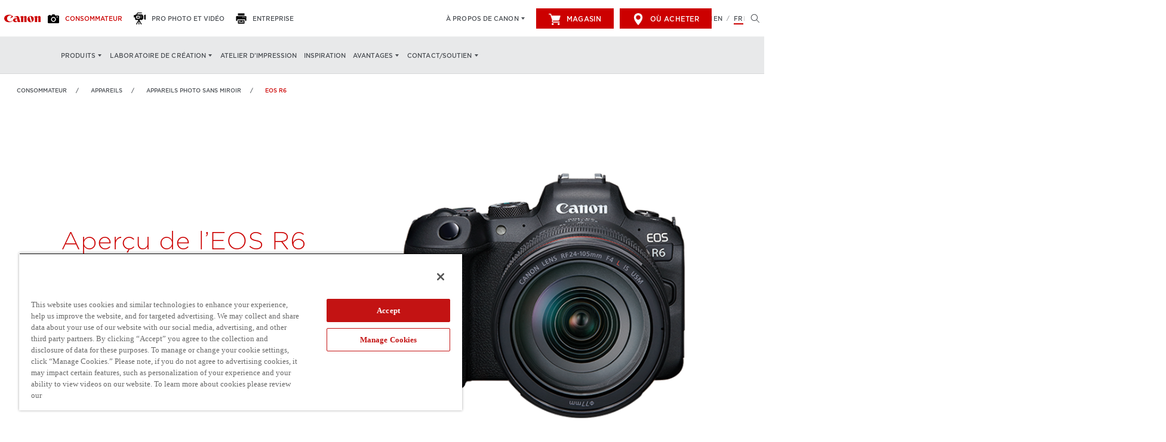

--- FILE ---
content_type: text/css;charset=UTF-8
request_url: https://www.canon.ca/.resources/main/webresources/css/main.css
body_size: 38875
content:
@import url(https://cdnjs.cloudflare.com/ajax/libs/aos/2.1.1/aos.css);.form,form{font-family:Gotham-XL-Light}@media (min-width:1200px){.form,form{margin:30px 80px}}@media (min-width:768px) and (max-width:1199px){.form,form{margin:30px 50px}}@media (max-width:767px){.form,form{margin:10px}}label dfn{font-style:normal}.form-row{position:relative}.form-row label,.form-row label>span{font-family:Gotham-XL-Light;font-size:1rem}.form-row label>span>dfn[title=required]{position:absolute;left:270px;top:74%;font-size:45px;color:#c00;pointer-events:none}.form-row input:required,.form-row textarea:required{padding-right:35px}.form-column{position:relative;float:left;width:50%}.form-column label,.form-column label>span{font-family:Gotham-XL-Light;font-size:1rem}.form-column label>span>dfn[title=required]{position:absolute;left:270px;top:74%;font-size:45px;color:#c00;pointer-events:none}.form-column input:required,.form-column textarea:required{padding-right:35px}.form-item{display:-webkit-box;display:-ms-flexbox;display:flex;-webkit-box-align:center;-ms-flex-align:center;align-items:center;margin-top:10px}.form-item label,.form-item label>span,.form-item label>span>dfn{font-family:Gotham-Light;font-size:1.1rem}.form-item label{padding-left:5px}textarea{max-height:300px}input:not([type=search]):not([type=submit]):not([type=checkbox]):not([type=radio]),textarea{display:block;width:300px;padding:8px;font-size:1.2rem;line-height:2.4rem;margin:8px 0 18px}input:not([type=search]):not([type=submit]):not([type=checkbox]):not([type=radio]):not(:disabled),textarea:not(:disabled){border:1px solid #d1ced8}input:not([type=search]):not([type=submit]):not([type=checkbox]):not([type=radio]):not(:disabled):hover,textarea:not(:disabled):hover{border:1px solid #968fa4}input:not([type=search]):not([type=submit]):not([type=checkbox]):not([type=radio]):not(:disabled):focus,textarea:not(:disabled):focus{border:1px solid #1991f1;outline:0}input:not([type=search]):not([type=submit]):not([type=checkbox]):not([type=radio]):disabled,textarea:disabled{background:rgba(0,0,0,.1);border:none}input:not([type=search]):not([type=submit]):not([type=checkbox]):not([type=radio]):disabled::-webkit-input-placeholder,textarea:disabled::-webkit-input-placeholder{color:rgba(0,0,0,.3)}textarea{height:160px;resize:vertical}fieldset{border:none;margin-left:0;padding-left:0}input[type=checkbox],input[type=radio]{cursor:pointer}input[type=submit]{font-family:Gotham-Light;cursor:pointer;text-align:center;margin:18px 8px 8px 0;background:#c00;color:#fff;border:1px solid #c00;-webkit-transition:all .25s ease;transition:all .25s ease}input[type=submit]:hover{background:transparent;color:#c00;border:1px solid #c00}@media (min-width:1200px){input[type=submit]{padding:7px 20px 5px}}@media (max-width:1199px){input[type=submit]{font-size:1.4rem;padding:10px 10px 9px}}input[type=date],select{cursor:pointer}select{height:40px;width:250px;border:1px solid #d1d3d3;padding-left:10px;border-radius:0}@font-face{font-family:Gotham-Medium;src:url(../media/Gotham-Medium.otf) format("opentype"),url(../media/Gotham-Medium.woff) format("opentype");font-style:normal}@font-face{font-family:Gotham-XL-Light;src:url(../media/Gotham-XL-Light.otf) format("opentype"),url(../media/Gotham-XL-Light.woff) format("opentype");font-style:normal}@font-face{font-family:Gotham-Bold;src:url(../media/Gotham-Bold.otf) format("opentype"),url(../media/Gotham-Bold.woff) format("opentype");font-style:normal}@font-face{font-family:Gotham-Light;src:url(../media/Gotham-Light.otf) format("opentype"),url(../media/Gotham-Light.woff) format("opentype");font-style:normal}@font-face{font-family:Gotham-Black;src:url(../media/Gotham-Black.otf) format("opentype"),url(../media/Gotham-Black.woff) format("opentype");font-style:normal}@font-face{font-family:Material Icons;font-style:normal;font-weight:400;src:url(../media/MaterialIcons-Regular.eot);src:url(../media/MaterialIcons-Regular.woff2) format("woff2"),url(../media/MaterialIcons-Regular.woff) format("woff"),url(../media/MaterialIcons-Regular.ttf) format("truetype")}@font-face{font-family:Material Design Icons Light;font-weight:400;font-style:normal;src:url(../media/materialdesignicons-light-webfont.eot);src:url(../media/materialdesignicons-light-webfont.eot?#iefix&v=0.2.54) format("embedded-opentype"),url(../media/materialdesignicons-light-webfont.woff2) format("woff2"),url(../media/materialdesignicons-light-webfont.woff) format("woff"),url(../media/materialdesignicons-light-webfont.ttf) format("truetype"),url(/media/materialdesignicons-light-webfont.8cc40db0.svg#materialdesignicons-lightlight) format("svg")}@font-face{font-family:slick;font-weight:400;font-style:normal;src:url(../media/slick.eot);src:url(../media/slick.eot?#iefix) format("embedded-opentype"),url(../media/slick.woff) format("woff"),url(../media/slick.ttf) format("truetype"),url(/media/slick.526d7fdf.svg#slick) format("svg")}@media (max-width:767px){h1{font-family:Gotham-XL-Light;font-weight:300;font-size:3.6rem;line-height:3.438rem;margin:0;padding:0}}@media (min-width:768px) and (max-width:1199px){h1{font-family:Gotham-XL-Light;font-weight:300;font-size:4rem;line-height:4rem;margin:0;padding:0}}@media (min-width:1200px) and (max-width:1919px){h1{font-family:Gotham-XL-Light;font-weight:300;font-size:5rem;line-height:5rem;margin:0;padding:0}}@media (min-width:1920px) and (max-width:2559px){h1{font-family:Gotham-XL-Light;font-weight:300;font-size:7.2rem;line-height:7.5rem;margin:0;padding:0}}@media (min-width:2560px){h1{font-family:Gotham-XL-Light;font-weight:300;font-size:9.6rem;line-height:10rem;margin:0;padding:0}}@media (max-width:767px){h2{font-family:Gotham-XL-Light;font-weight:300;font-size:2.4rem;line-height:2.6rem;margin:0;padding:0}}@media (min-width:768px) and (max-width:1199px){h2{font-family:Gotham-XL-Light;font-weight:300;font-size:2.2rem;line-height:3rem;margin:0;padding:0}}@media (min-width:1200px) and (max-width:1919px){h2{font-family:Gotham-XL-Light;font-weight:300;font-size:2.4rem;line-height:2.9rem;margin:0;padding:0}}@media (min-width:1920px) and (max-width:2559px){h2{font-family:Gotham-XL-Light;font-weight:300;font-size:3.6rem;line-height:4.4rem;margin:0;padding:0}}@media (min-width:2560px){h2{font-family:Gotham-XL-Light;font-weight:300;font-size:4.8rem;line-height:5.8rem;margin:0;padding:0}}@media (max-width:767px){h3{font-family:Gotham-Light;font-weight:700;font-size:1.8rem;line-height:2.1rem;margin:0;padding:0}}@media (min-width:768px) and (max-width:1199px){h3{font-family:Gotham-Light;font-weight:700;font-size:1.6rem;line-height:1.8rem;margin:0;padding:0}}@media (min-width:1200px) and (max-width:1919px){h3{font-family:Gotham-Light;font-weight:700;font-size:1.8rem;line-height:2.2rem;margin:0;padding:0}}@media (min-width:1920px) and (max-width:2559px){h3{font-family:Gotham-Light;font-weight:700;font-size:2.5rem;line-height:3.3rem;margin:0;padding:0}}@media (min-width:2560px){h3{font-family:Gotham-Light;font-weight:700;font-size:3rem;line-height:4.4rem;margin:0;padding:0}}@media (max-width:767px){h4{font-family:Gotham-Medium;font-weight:500;font-size:1.6rem;line-height:1.9rem;margin:0;padding:0}}@media (min-width:768px) and (max-width:1199px){h4{font-family:Gotham-Medium;font-weight:500;font-size:1.4rem;line-height:1.6rem;margin:0;padding:0}}@media (min-width:1200px) and (max-width:1919px){h4{font-family:Gotham-Medium;font-weight:500;font-size:1.6rem;line-height:1.9rem;margin:0;padding:0}}@media (min-width:1920px) and (max-width:2559px){h4{font-family:Gotham-Medium;font-weight:500;font-size:2.1rem;line-height:2.5rem;margin:0;padding:0}}@media (min-width:2560px){h4{font-family:Gotham-Medium;font-weight:500;font-size:2.8rem;line-height:3.4rem;margin:0;padding:0}}@media (max-width:767px){h5{font-family:Gotham-Bold;font-size:1.4rem;line-height:1.6rem;font-weight:700;text-transform:uppercase;margin:0;padding:0;-webkit-font-smoothing:antialiased;-moz-osx-font-smoothing:grayscale}}@media (min-width:768px) and (max-width:1199px){h5{font-family:Gotham-Bold;font-size:1.2rem;line-height:1.4rem;font-weight:700;text-transform:uppercase;margin:0;padding:0;-webkit-font-smoothing:antialiased;-moz-osx-font-smoothing:grayscale}}@media (min-width:1200px) and (max-width:1919px){h5{font-family:Gotham-Bold;font-size:1.4rem;line-height:1.8rem;font-weight:700;text-transform:uppercase;margin:0;padding:0;-webkit-font-smoothing:antialiased;-moz-osx-font-smoothing:grayscale}}@media (min-width:1920px) and (max-width:2559px){h5{font-family:Gotham-Bold;font-size:1.7rem;line-height:2.7rem;font-weight:700;text-transform:uppercase;margin:0;padding:0;-webkit-font-smoothing:antialiased;-moz-osx-font-smoothing:grayscale}}@media (min-width:2560px){h5{font-family:Gotham-Bold;font-size:2.1rem;line-height:3.6rem;font-weight:700;text-transform:uppercase;margin:0;padding:0;-webkit-font-smoothing:antialiased;-moz-osx-font-smoothing:grayscale}}@media (max-width:767px){a,dl,dt,li,p,span{font-family:Gotham-Light;font-size:1.1rem;line-height:1.8rem;margin:0;padding:0}}@media (min-width:768px) and (max-width:1199px){a,dl,dt,li,p,span{font-family:Gotham-Light;font-size:1rem;line-height:1.6rem;margin:0;padding:0}}@media (min-width:1200px) and (max-width:1919px){a,dl,dt,li,p,span{font-family:Gotham-Light;font-size:1.3rem;line-height:2rem;margin:0;padding:0}}@media (min-width:1920px) and (max-width:2559px){a,dl,dt,li,p,span{font-family:Gotham-Light;font-size:1.5rem;line-height:2.8rem;margin:0;padding:0}}@media (min-width:2560px){a,dl,dt,li,p,span{font-family:Gotham-Light;font-size:1.8rem;line-height:3.6rem;margin:0;padding:0}}strong{font-family:Gotham-Bold}@media (max-width:767px){button{font-family:Gotham-Medium;font-weight:500;font-size:1.4rem;line-height:1.4rem}}@media (min-width:768px) and (max-width:1199px){button{font-family:Gotham-Medium;font-weight:500;font-size:1.4rem;line-height:1.4rem}}@media (min-width:1200px) and (max-width:1919px){button{font-family:Gotham-Medium;font-weight:500;font-size:1.2rem;line-height:2rem}}@media (min-width:1920px) and (max-width:2559px){button{font-family:Gotham-Medium;font-weight:500;font-size:1.5rem;line-height:3rem}}@media (min-width:2560px){button{font-family:Gotham-Medium;font-weight:500;font-size:1.7rem;line-height:3.6rem}}html{box-sizing:border-box;font-size:67.5%}@media (min-width:1200px){html{font-size:62.5%}}*,:after,:before{box-sizing:inherit}body,html{margin:0;padding:0;min-height:100vh;color:#000}svg{width:100%}button{border:none}@media (max-width:767px){.text-section{padding:25px}}@media (min-width:768px) and (max-width:1199px){.text-section{padding:40px}}@media (min-width:1200px){.text-section{padding:40px 60px}}@media (min-width:1200px){.container{margin-top:0}}@media (max-width:767px){.container_general_mobile{margin-top:0}}@media (min-width:768px) and (max-width:1199px){.container_general_mobile{margin-top:0}}@media (min-width:1200px){.container_general_mobile{margin-top:60px}}@media (min-width:1200px){.container_category{margin-top:62px}}@media (min-width:1200px){.container_listing{margin-top:12px}}[data-aos^=fade][data-aos^=fade].aos-animate{-webkit-transform:initial!important;transform:none!important}[data-aos=short-fade-up]{opacity:0;-webkit-transition-property:opacity,-webkit-transform;transition-property:opacity,-webkit-transform;transition-property:transform,opacity;transition-property:transform,opacity,-webkit-transform;-webkit-transform:translateY(40px);transform:translateY(40px)}[data-aos=short-fade-up].aos-animate{opacity:1;-webkit-transform:translate(0);transform:translate(0)}@-webkit-keyframes animations__slideUp___2Zcrs{0%{opacity:0;-webkit-transform:translate3d(0,5%,0);transform:translate3d(0,5%,0)}80%{opacity:1}to{-webkit-transform:translateZ(0);transform:translateZ(0)}}@keyframes animations__slideUp___2Zcrs{0%{opacity:0;-webkit-transform:translate3d(0,5%,0);transform:translate3d(0,5%,0)}80%{opacity:1}to{-webkit-transform:translateZ(0);transform:translateZ(0)}}@-webkit-keyframes animations__fadeIn___1LtSW{0%{opacity:0}to{opacity:1}}@keyframes animations__fadeIn___1LtSW{0%{opacity:0}to{opacity:1}}@-webkit-keyframes animations__fadeInUp___31Xii{0%{opacity:0;-webkit-transform:translate3d(0,15%,0);transform:translate3d(0,15%,0)}50%{-webkit-transform:translateZ(0);transform:translateZ(0)}to{opacity:1}}@keyframes animations__fadeInUp___31Xii{0%{opacity:0;-webkit-transform:translate3d(0,15%,0);transform:translate3d(0,15%,0)}50%{-webkit-transform:translateZ(0);transform:translateZ(0)}to{opacity:1}}.error-page{height:100vh;width:100vw}.error-page,.error-page-content{display:-webkit-box;display:-ms-flexbox;display:flex;-webkit-box-pack:center;-ms-flex-pack:center;justify-content:center;-webkit-box-align:center;-ms-flex-align:center;align-items:center}.error-page-content{margin-bottom:20vh;-ms-flex-wrap:wrap;flex-wrap:wrap;padding:50px 0;border-top:1px solid #c00;border-bottom:1px solid #c00}@media (min-width:1200px){.error-page-content{max-width:50%}}@media (min-width:768px) and (max-width:1199px){.error-page-content{max-width:75%}}@media (max-width:767px){.error-page-content{max-width:90%}}.error-page-content h1{font-weight:100;color:#000;width:100%;text-align:center;-webkit-transition:1s ease;transition:1s ease}@media (min-width:768px) and (max-width:1199px),(min-width:1200px){.error-page-content h1{font-size:150px;line-height:150px;margin:0 0 40px}}@media (max-width:767px){.error-page-content h1{font-size:100px;line-height:100px;margin:0 0 30px}}.error-page-content h4{font-family:Gotham-XL-Light;font-weight:500;font-weight:100;width:100%;text-align:center;margin:0 0 30px}@media (min-width:768px) and (max-width:1199px),(min-width:1200px){.error-page-content h4{font-size:20px;line-height:20px}}@media (max-width:767px){.error-page-content h4{font-size:16px;line-height:16px}}.error-page-content .error-page-home-link{background:#c00;color:#fff;border:1px solid transparent;font-weight:100;text-decoration:none;-webkit-transition:all .35s ease;transition:all .35s ease;padding:12px;text-align:center}.error-page-content .error-page-home-link:hover{background:#fff;color:#c00;border:1px solid #c00}@media (min-width:768px) and (max-width:1199px),(min-width:1200px){.error-page-content .error-page-home-link{width:30%}}@media (max-width:767px){.error-page-content .error-page-home-link{font-size:13px;width:50%}}@media (max-width:1199px){.Wrapper__isHeaderWrapper___1cCnD{height:57px}}@media (min-width:1200px){.Wrapper__isHeaderWrapper___1cCnD{height:62px}}@media (min-width:768px) and (max-width:1199px),(min-width:1200px){.Wrapper__isSecondaryNavWrapper___23pc0{height:50px}}[data-aos^=fade][data-aos^=fade].aos-animate{transform:none!important}[data-aos=short-fade-up]{opacity:0;transition-property:transform,opacity;transform:translateY(40px)}[data-aos=short-fade-up].aos-animate{opacity:1;transform:translate(0)}@keyframes Header__slideUp___Io_Wd{0%{opacity:0;transform:translate3d(0,5%,0)}80%{opacity:1}to{transform:translateZ(0)}}@keyframes Header__fadeIn___qLxNU{0%{opacity:0}to{opacity:1}}@keyframes Header__fadeInUp___3z17s{0%{opacity:0;transform:translate3d(0,15%,0)}50%{transform:translateZ(0)}to{opacity:1}}.Header__Header___2rG4r{width:100%;position:fixed;top:0;left:0;z-index:11;-webkit-animation:Header__fadeIn___qLxNU .35s;animation:Header__fadeIn___qLxNU .35s}.Header-desktop__HeaderDesktop___3VC4d{display:-webkit-box;display:-ms-flexbox;display:flex;-webkit-box-align:center;-ms-flex-align:center;align-items:center;-webkit-box-pack:justify;-ms-flex-pack:justify;justify-content:space-between;width:100%;background:#fff;-webkit-transition:all .25s ease;transition:all .25s ease}.Header-desktop__HeaderDesktop___3VC4d:not(.Header-desktop__HeaderDesktopShrunk___370pb){height:62px}@media (min-width:1200px) and (max-width:1324px){.Header-desktop__HeaderDesktop___3VC4d:not(.Header-desktop__HeaderDesktopShrunk___370pb){padding:7px}}@media (min-width:1325px) and (max-width:1484px){.Header-desktop__HeaderDesktop___3VC4d:not(.Header-desktop__HeaderDesktopShrunk___370pb){padding:10px}}@media (min-width:1485px){.Header-desktop__HeaderDesktop___3VC4d:not(.Header-desktop__HeaderDesktopShrunk___370pb){padding:15px}}.Header-desktop__HeaderDesktopShrunk___370pb{height:35px;padding:0 15px}.Header-desktop__HeaderDesktopHome___1x8kK{display:none}.Header-desktop__SecondHeaderNav___3-lLT{background-color:#e8e9ea}.Header-desktop__Nav___3Azt4,.Header-desktop__NavSubBar___SaSTU{display:flex;justify-content:center;align-items:center}.Header-desktop__NavSubBar___SaSTU{margin-left:90px}.Header-desktop__HeaderContainer___24ET8,.Header-desktop__SecondHeaderContainer___1HlGP{display:-webkit-box;display:-ms-flexbox;display:flex;-webkit-box-align:center;-ms-flex-align:center;align-items:center;-webkit-transition:all .25s ease;transition:all .25s ease;opacity:1}.Header-desktop__SecondHeaderContainer___1HlGP{margin-left:91px}.Header-desktop__ShrunkHeaderUtils___3p2E9{opacity:0}.Header-desktop__LogoDesktop___37I9L{width:61px;padding:0}@media (min-width:1200px) and (max-width:1324px){.Header-desktop__LogoDesktop___37I9L{margin:0 8px 0 0}}@media (min-width:1325px) and (max-width:1484px){.Header-desktop__LogoDesktop___37I9L{margin:0 10px 0 0}}@media (min-width:1485px){.Header-desktop__LogoDesktop___37I9L{margin:0 30px 0 0}}.Header-desktop__LogoDesktopSub___grkfc{width:61px;padding:0;visibility:hidden}@media (min-width:1200px) and (max-width:1324px){.Header-desktop__LogoDesktopSub___grkfc{margin:0 8px 0 0}}@media (min-width:1325px) and (max-width:1484px){.Header-desktop__LogoDesktopSub___grkfc{margin:0 10px 0 0}}@media (min-width:1485px){.Header-desktop__LogoDesktopSub___grkfc{margin:0 30px 0 0}}.Header-desktop__NavLink___ZRIL8{font-family:Gotham-Medium;font-weight:500;font-size:1.1rem;line-height:2rem;display:block;padding:5px 10px;margin-left:5px;text-transform:uppercase;text-decoration:none;color:#fff}.Header-desktop__consumer___2edeD{background:#fff;border-bottom:1px solid rgba(75,79,84,.1)}.Header-desktop__NavLink-consumer___xWOui{color:#000}.Header-desktop__CanonLogo-consumer___2srfp .canonLogo{fill:#c00}.Header-desktop__SecondNaveBar-consumer___1RxZN{background:#e8e9ea}.Header-desktop__business___31Hay{background:#e8e9ea;border-bottom:1px solid rgba(75,79,84,.3)}.Header-desktop__NavLink-business___FtmyY{color:#4b4f54}.Header-desktop__CanonLogo-business___OCSZl .canonLogo{fill:#c00}.Header-desktop__SecondNaveBar-business___1PocF{background:#fff}.Header-desktop__pro-photo-video___3SzjJ{background:rgba(0,0,0,.95);border-bottom:1px solid rgba(75,79,84,.5)}.Header-desktop__NavLink-pro-photo-video___3KdMa{color:#fff}.Header-desktop__CanonLogo-pro-photo-video___1ki2k .canonLogo{fill:#fff}.Header-desktop__SecondNaveBar-pro-photo-video___3dIP1{background:#fff}.Header-desktop__HeaderContainerDummy___2vj8T{display:-webkit-box;display:-ms-flexbox;display:flex;width:90px}@media (min-width:1200px){.HeaderChildContainer__HeaderChildContainer___5QjUT{display:flex;justify-content:center;align-items:center}}@media (max-width:1199px){.HeaderChildContainer__HeaderChildContainer___5QjUT{display:-webkit-box;display:-ms-flexbox;display:flex;-webkit-box-align:center;-ms-flex-align:center;align-items:center;height:100%}}.CanonLogo__logo-red___2HYMy .canonLogo{fill:#c00}.CanonLogo__logo-black___3AXYJ .canonLogo{fill:#000}.CanonLogo__logo-white___3iX-n .canonLogo{fill:#fff}.CanonLogo__navLogo___2EdYv{display:flex;justify-content:center;align-items:center}.CanonLogo__navLogo___2EdYv svg{min-width:50px}.Svg__Svg___1sGts{display:flex;justify-content:center;align-items:center;width:100%}.MainMenuContainer__MainFlyoutContainer___2O3E-{opacity:1;-webkit-transition:all .25s ease;transition:all .25s ease}@media (max-width:1199px){.MainMenuContainer__MainFlyoutContainer___2O3E-{display:block;position:relative}}@media (min-width:768px) and (max-width:1199px){.MainMenuContainer__MainFlyoutContainer___2O3E-{padding:50px 0 0}}@media (max-width:767px){.MainMenuContainer__MainFlyoutContainer___2O3E-{padding:0}}.MainMenuContainer__ShrunkHeader___3pg5L{opacity:0}@media (max-width:1199px){.MainMenuContainer__MainFlyoutContainer-consumer___16ffu{background:#fff}}@media (max-width:1199px){.MainMenuContainer__MainFlyoutContainer-business___2eGqg{background:#d1d3d3}}@media (max-width:1199px){.MainMenuContainer__MainFlyoutContainer-pro-photo-video___3SpSs{background:rgba(0,0,0,.97)}}@media (min-width:1200px){.MainMenuContainer__MainItemsWrapper___1M_7c{display:flex;justify-content:center;align-items:center}}@media (max-width:1199px){.MainMenuContainer__MainItemsWrapper___1M_7c{height:calc(100vh - 145px);overflow-y:scroll;-ms-overflow-style:-ms-autohiding-scrollbar}}@media (min-width:768px) and (max-width:1199px){.MainMenuContainer__MainItemsWrapper___1M_7c{padding:0 30px 100px}}@media (max-width:767px){.MainMenuContainer__MainItemsWrapper___1M_7c{padding:0 15px 100px}}.MainMenuContainer__LanguageSelector___1Luwo{display:-webkit-box;display:-ms-flexbox;display:flex;-webkit-box-pack:justify;-ms-flex-pack:justify;justify-content:space-between;-webkit-box-align:center;-ms-flex-align:center;align-items:center}@media (min-width:1200px){.MainMenuContainer__LanguageSelector___1Luwo{display:none!important;visibility:hidden}}@media (max-width:1199px){.MainMenuContainer__LanguageSelector___1Luwo{position:fixed;bottom:53px}.MainMenuContainer__LanguageSelector___1Luwo:not(.MainMenuContainer__LanguageSelectorHamburgerOpen___2-fFn){-webkit-transition:.475s ease-in-out;transition:.475s ease-in-out;right:-100vw}}@media (min-width:768px) and (max-width:1199px){.MainMenuContainer__LanguageSelector___1Luwo{padding:0 30px 10px;width:50%}.MainMenuContainer__LanguageSelector___1Luwo p{font-size:1.4rem;line-height:2.2rem}}@media (max-width:767px){.MainMenuContainer__LanguageSelector___1Luwo{padding:0 15px 10px;width:100%}.MainMenuContainer__LanguageSelector___1Luwo p{font-size:1.2rem;line-height:1.5rem}}.MainMenuContainer__LanguageSelectorHamburgerOpen___2-fFn{right:0;-webkit-transition:.475s ease-in-out;transition:.475s ease-in-out}.MainMenuContainer__LanguageSelector-business___2gEop,.MainMenuContainer__LanguageSelector-consumer___2hCat{color:#4b4f54}@media (max-width:1199px){.MainMenuContainer__LanguageSelector-business___2gEop{background:#d1d3d3}}@media (max-width:1199px){.MainMenuContainer__LanguageSelector-consumer___2hCat{background:#fff}}.MainMenuContainer__LanguageSelector-pro-photo-video___1WWIW{color:#fff}@media (max-width:1199px){.MainMenuContainer__LanguageSelector-pro-photo-video___1WWIW{background:rgba(0,0,0,.97)}}.MainFlyoutLink__MainFlyoutLink___3LJbl{list-style-type:none;padding-top:2px}@media (min-width:1200px){.MainFlyoutLink__MainFlyoutLink___3LJbl{display:-webkit-box;display:-ms-flexbox;display:flex;-webkit-box-align:center;-ms-flex-align:center;align-items:center;-webkit-box-pack:justify;-ms-flex-pack:justify;justify-content:space-between}.MainFlyoutLink__MainFlyoutLink___3LJbl a{font-family:Gotham-Medium;padding:10px;font-size:1.2rem;line-height:1.8rem;text-transform:uppercase;width:100%}.MainFlyoutLink__MainFlyoutLink___3LJbl:active,.MainFlyoutLink__MainFlyoutLink___3LJbl:hover{background:#c00}.MainFlyoutLink__MainFlyoutLink___3LJbl:active a,.MainFlyoutLink__MainFlyoutLink___3LJbl:hover a{color:#fff}.MainFlyoutLink__MainFlyoutLink___3LJbl:active .MainFlyoutLink__NextButton___9hF5w:after,.MainFlyoutLink__MainFlyoutLink___3LJbl:hover .MainFlyoutLink__NextButton___9hF5w:after{border-color:transparent transparent transparent #fff}}@media (max-width:767px){.MainFlyoutLink__MainFlyoutLink___3LJbl{height:50px}}@media (min-width:768px) and (max-width:1199px){.MainFlyoutLink__MainFlyoutLink___3LJbl{font-size:1.8rem;line-height:1.5rem;padding-left:30px;padding-right:30px}.MainFlyoutLink__MainFlyoutLink___3LJbl a{height:76px;font-size:1.8rem;line-height:1.5rem}}@media (max-width:1199px){.MainFlyoutLink__MainFlyoutLink___3LJbl{position:relative}.MainFlyoutLink__MainFlyoutLink___3LJbl a{font-family:Gotham-XL-Light;display:-webkit-box;display:-ms-flexbox;display:flex;-webkit-box-align:center;-ms-flex-align:center;align-items:center}}@media (max-width:767px){.MainFlyoutLink__MainFlyoutLink___3LJbl{font-size:1.2rem;line-height:1.5rem;display:-webkit-box;display:-ms-flexbox;display:flex;-webkit-box-align:center;-ms-flex-align:center;align-items:center;padding:0 15px}.MainFlyoutLink__MainFlyoutLink___3LJbl a{font-size:1.2rem;line-height:1.5rem;height:50px}}.MainFlyoutLink__MainFlyoutLink___3LJbl a{text-decoration:none}@media (max-width:1199px){.MainFlyoutLink__MainFlyoutDivider___38V79 a{width:100%;border-bottom:1px solid rgba(75,79,84,.15)}}@media (max-width:1199px){.MainFlyoutLink__MainFlyoutLinkIsNextPanel___1UGIU{display:-webkit-box;display:-ms-flexbox;display:flex;-webkit-box-pack:justify;-ms-flex-pack:justify;justify-content:space-between}.MainFlyoutLink__MainFlyoutLinkIsNextPanel___1UGIU a{width:85%;position:relative}.MainFlyoutLink__MainFlyoutLinkIsNextPanel___1UGIU a:after{content:"";position:absolute;height:1px;background:rgba(75,79,84,.15);bottom:0;left:0}}@media (min-width:768px) and (max-width:1199px){.MainFlyoutLink__MainFlyoutLinkIsNextPanel___1UGIU a:after{width:calc(50vw - 60px)}}@media (max-width:767px){.MainFlyoutLink__MainFlyoutLinkIsNextPanel___1UGIU a:after{width:calc(100vw - 30px)}}.MainFlyoutLink__MainFlyoutLink-business___O436J a,.MainFlyoutLink__MainFlyoutLink-consumer___WhxAR a{color:#4b4f54}@media (max-width:767px){.MainFlyoutLink__MainFlyoutLink-business___O436J:active,.MainFlyoutLink__MainFlyoutLink-consumer___WhxAR:active{background:rgba(0,0,0,.05)}}.MainFlyoutLink__MainFlyoutLink-pro-photo-video___1cK7R a{color:#fff}@media (max-width:767px){.MainFlyoutLink__MainFlyoutLink-pro-photo-video___1cK7R:active{background:#000}}@media (min-width:1200px){.MainFlyoutLink__MainFlyoutLinkActive-business___WAB3S,.MainFlyoutLink__MainFlyoutLinkActive-consumer___92tlb{background:rgba(0,0,0,.05)}}@media (min-width:1200px){.MainFlyoutLink__MainFlyoutLinkActive-pro-photo-video___1GbWd{background:#4b4f54}}.MainFlyoutLink__NextButton___9hF5w{background:none;padding:10px;position:relative}.MainFlyoutLink__NextButton___9hF5w:after{content:"";position:absolute;width:0;height:0;border-style:solid}@media (min-width:1200px){.MainFlyoutLink__NextButton___9hF5w:after{border-width:2px 0 2px 4px;top:calc(50% - 2px);left:calc(50% - 2px)}}@media (max-width:1199px){.MainFlyoutLink__NextButton___9hF5w:after{border-width:6px 0 6px 6px;top:calc(50% - 6px)}}@media (max-width:1199px){.MainFlyoutLink__NextButton___9hF5w{margin:15px 0;width:15%;border-left:1px solid rgba(75,79,84,.15)}}.MainFlyoutLink__NextButton-business___4XkP7:after,.MainFlyoutLink__NextButton-consumer___3LUD1:after{border-color:transparent transparent transparent #4b4f54}.MainFlyoutLink__NextButton-pro-photo-video___2F-NT:after{border-color:transparent transparent transparent #fff}.DropdownButton__DropdownButton___1QXhq:not(.DropdownButton__isPanelButton___1zt9m){position:relative;text-transform:uppercase;letter-spacing:.01rem}.DropdownButton__DropdownButton___1QXhq:not(.DropdownButton__isPanelButton___1zt9m):after{border-width:4px 3px 0;top:calc(50% - 2px);right:10px}@media (min-width:1200px) and (max-width:1324px),(min-width:1325px) and (max-width:1484px){.DropdownButton__DropdownButton___1QXhq:not(.DropdownButton__isPanelButton___1zt9m){font-family:Gotham-Medium;font-weight:500;font-size:1rem;line-height:2rem;padding:4px 20px 3px 4px}}@media (min-width:1325px) and (max-width:1484px){.DropdownButton__DropdownButton___1QXhq:not(.DropdownButton__isPanelButton___1zt9m){margin-left:5px}}@media (min-width:1485px){.DropdownButton__DropdownButton___1QXhq:not(.DropdownButton__isPanelButton___1zt9m){font-family:Gotham-Medium;font-weight:500;font-size:1.1rem;line-height:2rem;padding:5px 22px 4px 10px;margin-left:5px}}.DropdownButton__DropdownButton___1QXhq:after{content:"";position:absolute;width:0;height:0;border-style:solid;-webkit-transition:.475s ease-in-out;transition:.475s ease-in-out}.DropdownButton__DropdownButton___1QXhq:not(.DropdownButton__isRedDropdown___Mojir){background:transparent}@media (min-width:1200px){.DropdownButton__DropdownButton___1QXhq{z-index:11}}.DropdownButton__DropdownButton___1QXhq:active{outline:none}.DropdownButton__isPanelButton___1zt9m{font-family:Gotham-XL-Light;position:relative;right:0}@media (max-width:1199px){.DropdownButton__isPanelButton___1zt9m{width:100%;font-weight:300;padding:0}}@media (min-width:768px) and (max-width:1199px){.DropdownButton__isPanelButton___1zt9m{height:76px;display:-webkit-box;display:-ms-flexbox;display:flex;-webkit-box-align:center;-ms-flex-align:center;align-items:center}}@media (max-width:767px){.DropdownButton__isPanelButton___1zt9m{text-align:left}}.DropdownButton__isPanelButton___1zt9m:after{right:20px;top:calc(50% - 6px);-webkit-transform:rotate(45deg);transform:rotate(45deg);border-width:8px 0 12px 8px}.DropdownButton__isHeaderShrunk___3AJwy{font-family:Gotham-Medium;font-weight:500;font-size:1rem;line-height:1.3rem}.DropdownButton__isHeaderShrunk___3AJwy:after{top:calc(3.5px + 1rem - 2px)}.DropdownButton__isRedDropdown___Mojir{font-family:Gotham-Light!important;text-align:left;padding:7px 25px 5px 10px;background:#c00;color:#fff}.DropdownButton__isRedDropdown___Mojir:after{border-color:#fff transparent transparent}@media (max-width:767px){.DropdownButton__isRedDropdown___Mojir:not(.DropdownButton__isOpen___2ZmcJ){height:30px}}@media (min-width:1200px) and (max-width:1324px),(min-width:1325px) and (max-width:1484px){.DropdownButton__isRedDropdown___Mojir{width:150px}}@media (min-width:1485px){.DropdownButton__isRedDropdown___Mojir{width:173px}}.DropdownButton__business___20WzC,.DropdownButton__consumer___3TyAT{color:#4b4f54}.DropdownButton__business___20WzC:after,.DropdownButton__consumer___3TyAT:after{border-color:#4b4f54 transparent transparent}.DropdownButton__pro-photo-video___2Z4RY{background:none;color:#4b4f54}.DropdownButton__pro-photo-video___2Z4RY:after{border-color:#4b4f54 transparent transparent}@media (min-width:1200px){.DropdownButton__isActive___3Y4SR:after{-webkit-transform:rotate(180deg);transform:rotate(180deg)}}.DropdownButton__isActive___3Y4SR:focus{outline:none}.DropdownButton__isActive-consumer___3ePtO{color:#4b4f54}.DropdownButton__isActive-consumer___3ePtO:not(.DropdownButton__isRedDropdown___Mojir){background:#d1d3d3}.DropdownButton__isActive-consumer___3ePtO:after{border-color:#4b4f54 transparent transparent}.DropdownButton__isActive-business___3NYki{color:#4b4f54}.DropdownButton__isActive-business___3NYki:not(.DropdownButton__isRedDropdown___Mojir){background:#d1d3d3}.DropdownButton__isActive-business___3NYki:after{border-color:#4b4f54 transparent transparent}.DropdownButton__isActive-Top-consumer___1LUER{color:#4b4f54}.DropdownButton__isActive-Top-consumer___1LUER:not(.DropdownButton__isRedDropdown___Mojir){background:#e8e9ea}.DropdownButton__isActive-Top-consumer___1LUER:after{border-color:#4b4f54 transparent transparent}.DropdownButton__isActive-Top-business___3Y7AB{color:#4b4f54}.DropdownButton__isActive-Top-business___3Y7AB:not(.DropdownButton__isRedDropdown___Mojir){background:#c0c1c2}.DropdownButton__isActive-Top-business___3Y7AB:after{border-color:#4b4f54 transparent transparent}.DropdownButton__isActive-pro-photo-video___H66C8{color:#fff}.DropdownButton__isActive-pro-photo-video___H66C8:not(.DropdownButton__isRedDropdown___Mojir){background:#e8e9ea}.DropdownButton__isActive-pro-photo-video___H66C8:after{border-color:#4b4f54 transparent transparent}.DropdownButton__isActive-Top-pro-photo-video___2IBVP{color:#fff}.DropdownButton__isActive-Top-pro-photo-video___2IBVP:not(.DropdownButton__isRedDropdown___Mojir){background:#4b4f54}.DropdownButton__isActive-Top-pro-photo-video___2IBVP:after{border-color:#4b4f54 transparent transparent}@media (max-width:767px){.DropdownButton__isOpen___2ZmcJ:not(.DropdownButton__isHeaderShrunk___3AJwy){height:57px}.DropdownButton__isOpen___2ZmcJ.DropdownButton__isHeaderShrunk___3AJwy{height:40px}}.Button__Button___1b6Tw{cursor:pointer;-webkit-transition:all .25s ease;transition:all .25s ease}@media (min-width:1200px){.Button__AnimatingButton___kwjW0{-webkit-transition:all .25s ease;transition:all .25s ease;-webkit-transform:perspective(1px) translateZ(0);transform:perspective(1px) translateZ(0);position:relative}.Button__AnimatingButton___kwjW0:before{content:"";position:absolute;z-index:-1;top:0;left:0;bottom:0;right:0;-webkit-transform-origin:50% 0;transform-origin:50% 0;-webkit-transition:all .25s ease;transition:all .25s ease}.Button__AnimatingButton___kwjW0:not(:hover):before{-webkit-transform:scaleY(0);transform:scaleY(0)}.Button__AnimatingButton___kwjW0:hover:before{-webkit-transform:scaleY(1);transform:scaleY(1)}}.Button__AnimatingButton-business___3Ll3R:before,.Button__AnimatingButton-consumer___2Rlsp:before{background:#d1d3d3}.Button__AnimatingButton-pro-photo-video___2Y_Rt{color:#4b4f54}.Button__AnimatingButton-pro-photo-video___2Y_Rt:before{background:#e8e9ea}@media (max-width:767px){.Button__AnimatingButton-pro-photo-video___2Y_Rt{color:#fff!important}}@media (min-width:768px) and (max-width:1199px){.Button__AnimatingButton-pro-photo-video___2Y_Rt{color:#fff!important}}@media (max-width:1199px){.MainFlyout__MainFlyoutContainer___5ZCW1{width:100%;border-bottom:1px solid rgba(75,79,84,.15)}}.MainFlyout__MainFlyout___20vJG{position:fixed;display:block;left:0}@media (min-width:1200px){.MainFlyout__MainFlyout___20vJG{margin-top:62px;height:500px;top:62px;z-index:-1;-webkit-transition:.475s ease-in-out;transition:.475s ease-in-out}}@media (max-width:767px),(min-width:1200px){.MainFlyout__MainFlyout___20vJG{width:100%}}@media (max-width:1199px){.MainFlyout__MainFlyout___20vJG{margin-top:0;-webkit-transition:.475s ease-in-out;transition:.475s ease-in-out;top:57px;z-index:11;height:100vh}}@media (min-width:768px) and (max-width:1199px){.MainFlyout__MainFlyout___20vJG{overflow:hidden;width:50vw;margin-left:50vw}}@media (min-width:1200px){.MainFlyout__MainFlyout-consumer___fA8pX{background:hsla(0,0%,100%,.97)}}@media (max-width:1199px){.MainFlyout__MainFlyout-consumer___fA8pX{background:#fff}}@media (min-width:1200px){.MainFlyout__MainFlyout-business___3gg8L{background:hsla(180,2%,82%,.97)}}@media (max-width:1199px){.MainFlyout__MainFlyout-business___3gg8L{background:#d1d3d3}}@media (min-width:1200px){.MainFlyout__MainFlyout-pro-photo-video___29r8K{background:rgba(0,0,0,.97)}}@media (max-width:1199px){.MainFlyout__MainFlyout-pro-photo-video___29r8K{background:#000}}@media (min-width:1200px){.MainFlyout__Hidden___1zzb-{visibility:hidden;opacity:0;top:-100px;transition:.35s ease-out}}@media (min-width:768px) and (max-width:1199px){.MainFlyout__Hidden___1zzb-{left:50%}}@media (max-width:767px){.MainFlyout__Hidden___1zzb-{left:100%}}.MainFlyoutChildren__MainFlyoutChildrenContainer___2sWQm{display:-webkit-box;display:-ms-flexbox;display:flex}@media (min-width:1200px){.MainFlyoutChildren__MainFlyoutChildrenContainer___2sWQm{padding:0 96px;height:calc(100% - 45px)}}@media (max-width:1199px){.MainFlyoutChildren__MainFlyoutChildrenContainer___2sWQm{position:relative;-webkit-transition:.475s ease-in-out;transition:.475s ease-in-out}}.MainFlyoutChildren__MainFlyoutChildren___14sLn{margin:0;overflow-y:auto}.MainFlyoutChildren__MainFlyoutChildren___14sLn::-webkit-scrollbar{width:0;background:transparent}@media (min-width:1200px){.MainFlyoutChildren__MainFlyoutChildren___14sLn{width:25%;height:100%;padding:10px 15px;-webkit-transition:all .25s ease;transition:all .25s ease}}@media (max-width:1199px){.MainFlyoutChildren__MainFlyoutChildren___14sLn{width:100%;position:absolute;padding:0 0 100px;height:calc(100vh - 50px);-webkit-transition:.475s ease-in-out;transition:.475s ease-in-out;overflow-y:scroll}.MainFlyoutChildren__MainFlyoutChildren___14sLn.MainFlyoutChildren__MainFlyoutChildren_FlyoutOne___1-btN{z-index:1}.MainFlyoutChildren__MainFlyoutChildren___14sLn.MainFlyoutChildren__MainFlyoutChildren_FlyoutTwo___3Pwo5{z-index:2}.MainFlyoutChildren__MainFlyoutChildren___14sLn.MainFlyoutChildren__MainFlyoutChildren_FlyoutThree___1ODTS{z-index:3}.MainFlyoutChildren__MainFlyoutChildren___14sLn.MainFlyoutChildren__MainFlyoutChildren_FlyoutFour___2pL9f{z-index:4}}.MainFlyoutChildren__containerActiveChild-flyoutOne___2MXye .MainFlyoutChildren__MainFlyoutChildren_FlyoutOne___1-btN{left:0}.MainFlyoutChildren__containerActiveChild-flyoutOne___2MXye .MainFlyoutChildren__MainFlyoutChildren_FlyoutFour___2pL9f,.MainFlyoutChildren__containerActiveChild-flyoutOne___2MXye .MainFlyoutChildren__MainFlyoutChildren_FlyoutThree___1ODTS,.MainFlyoutChildren__containerActiveChild-flyoutOne___2MXye .MainFlyoutChildren__MainFlyoutChildren_FlyoutTwo___3Pwo5{left:100%}.MainFlyoutChildren__containerActiveChild-flyoutTwo___3etq4 .MainFlyoutChildren__MainFlyoutChildren_FlyoutOne___1-btN,.MainFlyoutChildren__containerActiveChild-flyoutTwo___3etq4 .MainFlyoutChildren__MainFlyoutChildren_FlyoutTwo___3Pwo5{left:0}.MainFlyoutChildren__containerActiveChild-flyoutTwo___3etq4 .MainFlyoutChildren__MainFlyoutChildren_FlyoutFour___2pL9f,.MainFlyoutChildren__containerActiveChild-flyoutTwo___3etq4 .MainFlyoutChildren__MainFlyoutChildren_FlyoutThree___1ODTS{left:100%}.MainFlyoutChildren__containerActiveChild-flyoutThree___2a3Oh .MainFlyoutChildren__MainFlyoutChildren_FlyoutOne___1-btN,.MainFlyoutChildren__containerActiveChild-flyoutThree___2a3Oh .MainFlyoutChildren__MainFlyoutChildren_FlyoutThree___1ODTS,.MainFlyoutChildren__containerActiveChild-flyoutThree___2a3Oh .MainFlyoutChildren__MainFlyoutChildren_FlyoutTwo___3Pwo5{left:0}.MainFlyoutChildren__containerActiveChild-flyoutThree___2a3Oh .MainFlyoutChildren__MainFlyoutChildren_FlyoutFour___2pL9f{left:100%}.MainFlyoutChildren__containerActiveChild-flyoutFour___3Fe25 .MainFlyoutChildren__MainFlyoutChildren_FlyoutFour___2pL9f,.MainFlyoutChildren__containerActiveChild-flyoutFour___3Fe25 .MainFlyoutChildren__MainFlyoutChildren_FlyoutOne___1-btN,.MainFlyoutChildren__containerActiveChild-flyoutFour___3Fe25 .MainFlyoutChildren__MainFlyoutChildren_FlyoutThree___1ODTS,.MainFlyoutChildren__containerActiveChild-flyoutFour___3Fe25 .MainFlyoutChildren__MainFlyoutChildren_FlyoutTwo___3Pwo5{left:0}@media (max-width:1199px){.MainFlyoutChildren__MainFlyoutChildren-business___2xu_N{background:#d1d3d3}}@media (max-width:1199px){.MainFlyoutChildren__MainFlyoutChildren-consumer___1JRxv{background:#fff}}@media (max-width:1199px){.MainFlyoutChildren__MainFlyoutChildren-pro-photo-video___2ples{background:#000}}@media (min-width:1200px){.MainFlyoutChildren__MainFlyoutChildrenFocused-business___2V5A2{background:rgba(0,0,0,.05)}}@media (min-width:1200px){.MainFlyoutChildren__MainFlyoutChildrenFocused-consumer___3ka4R{background:rgba(0,0,0,.1)}}@media (min-width:1200px){.MainFlyoutChildren__MainFlyoutChildrenFocused-pro-photo-video___Rz3AT{background:rgba(75,79,84,.4)}}.MainFlyoutBackButton__MainFlyoutBackButton___Krlhk{position:relative;cursor:pointer;padding-left:40px}.MainFlyoutBackButton__MainFlyoutBackButton___Krlhk:after{position:absolute;content:"";left:20px;width:0;height:0;border-style:solid;border-width:6px 6px 6px 0;-webkit-transition:.475s ease-in-out;transition:.475s ease-in-out}@media (max-width:1199px){.MainFlyoutBackButton__MainFlyoutBackButton___Krlhk:after{top:calc(50% - 6px)}}.MainFlyoutBackButton__MainFlyoutBackButton-business___3IhQU,.MainFlyoutBackButton__MainFlyoutBackButton-consumer___1UdQ9{background:rgba(0,0,0,.05);color:#4b4f54}.MainFlyoutBackButton__MainFlyoutBackButton-business___3IhQU:after,.MainFlyoutBackButton__MainFlyoutBackButton-consumer___1UdQ9:after{border-color:transparent #4b4f54 transparent transparent}.MainFlyoutBackButton__MainFlyoutBackButton-pro-photo-video___Apjsg{background:#000;color:#fff}.MainFlyoutBackButton__MainFlyoutBackButton-pro-photo-video___Apjsg:after{border-color:transparent #fff transparent transparent}.MenuLink__UtilitiesNavLink___1e734{background:none;text-decoration:none}@media (min-width:1200px){.MenuLink__UtilitiesNavLink___1e734{display:block;text-transform:uppercase}}@media (min-width:1200px) and (max-width:1324px),(min-width:1325px) and (max-width:1484px){.MenuLink__UtilitiesNavLink___1e734{font-family:Gotham-Medium;font-weight:500;font-size:1rem;line-height:2rem;padding:4px 8px 4px 4px}}@media (min-width:1325px) and (max-width:1484px){.MenuLink__UtilitiesNavLink___1e734{margin-left:5px}}@media (min-width:1485px){.MenuLink__UtilitiesNavLink___1e734{font-family:Gotham-Medium;font-weight:500;font-size:1.1rem;line-height:2rem;padding:5px 10px;margin-left:5px}}.MenuLink__MenuLinkCurrentSegment___2S2af{color:#c00!important}.MenuLink__UtilitiesNavLink-consumer___X_Bee{color:#4b4f54}.MenuLink__UtilitiesNavLink-consumer___X_Bee:before{background:#e8e9ea}.MenuLink__SubUtilitiesNavLink-consumer___1Ee10{color:#4b4f54}.MenuLink__SubUtilitiesNavLink-consumer___1Ee10:before{background:#d1d3d3}.MenuLink__UtilitiesNavLink-business___3-MfC{color:#4b4f54}.MenuLink__UtilitiesNavLink-business___3-MfC:before{background:#c0c1c2}.MenuLink__SubUtilitiesNavLink-business___20eWy{color:#4b4f54}.MenuLink__SubUtilitiesNavLink-business___20eWy:before{background:#c0c1c2}.MenuLink__UtilitiesNavLink-pro-photo-video___3hYri{color:#fff}.MenuLink__UtilitiesNavLink-pro-photo-video___3hYri:before{background:#4b4f54}.MenuLink__SubUtilitiesNavLink-pro-photo-video___3g8qc{color:#4b4f54}.MenuLink__SubUtilitiesNavLink-pro-photo-video___3g8qc:before{background:#e8e9ea}.MenuLink__TopMenuIconLink___28lXa{padding-right:15px}.MenuLink__TopMenuIcon___3EaXK{max-width:20px;max-height:20px;margin-right:10px}.ThinFooter__ThinFooter___UYK1x{display:-webkit-box;display:-ms-flexbox;display:flex;-webkit-box-align:center;-ms-flex-align:center;align-items:center;height:45px;margin:0 80px;border-top:1px solid #4b4f54}.ThinFooter__ThinFooterCta___2bJ5k,.ThinFooter__ThinFooterLink___1n590,.ThinFooter__ThinFooterText___2jaY1{font-family:Gotham-Medium;font-size:.9rem;text-decoration:none;text-transform:uppercase}.ThinFooter__ThinFooterCta___2bJ5k{margin-right:15px}.ThinFooter__ThinFooterLinks___clg4-{-webkit-box-pack:end;-ms-flex-pack:end;justify-content:flex-end;-ms-flex-align:center;-webkit-box-flex:1;-ms-flex:1;flex:1}.ThinFooter__ContentFieldContainer___uCTYE,.ThinFooter__ThinFooterLinks___clg4-{display:-webkit-box;display:-ms-flexbox;display:flex;-webkit-box-align:center;align-items:center}.ThinFooter__ContentFieldContainer___uCTYE{-ms-flex-align:center;margin-left:15px}.ThinFooter__ThinFooterImage___1FzuT{max-height:25px;margin-right:15px}.ThinFooter__ThinFooterLink___1n590,.ThinFooter__ThinFooterText-business___7WtXV,.ThinFooter__ThinFooterText-consumer___16ys4{color:#c00}.ThinFooter__ThinFooterText-pro-photo-video___1sCRW{color:#fff}.ChevronIcon__Chevron___24Ug3{margin-left:5px!important;max-width:12px!important}@media (min-width:768px) and (max-width:1199px),(min-width:1200px){.ChevronIcon__Chevron___24Ug3{font-size:1.7rem!important}}@media (max-width:1199px){.ChevronIcon__Chevron___24Ug3{line-height:inherit!important}}.Icon__Icon___3VKBt{font-family:Material Icons;font-weight:400;font-style:normal;font-size:2.4rem;display:inline-block;text-transform:none;letter-spacing:normal;word-wrap:normal;white-space:nowrap;direction:ltr;-webkit-font-smoothing:antialiased;text-rendering:optimizeLegibility;-moz-osx-font-smoothing:grayscale;font-feature-settings:"liga"}.Cta__Button___1vRZI,.Cta__Link___290ng{font-family:Gotham-Medium;font-weight:500;font-size:1.1rem;color:#c00;display:-webkit-box;display:-ms-flexbox;display:flex;text-decoration:none;padding:0}.Cta__Button___1vRZI:hover .Cta__Chevron___1Addv,.Cta__Link___290ng:hover .Cta__Chevron___1Addv{padding-left:4px}.Cta__Chevron___1Addv{-webkit-transition:all .25s ease;transition:all .25s ease}.Cta__isPrimary___oQgJo,.Cta__isSecondary___1jd6S{text-align:center;border:1px solid #c00}@media (min-width:1200px){.Cta__isPrimary___oQgJo,.Cta__isSecondary___1jd6S{padding:7px 20px 5px}}@media (max-width:1199px){.Cta__isPrimary___oQgJo,.Cta__isSecondary___1jd6S{font-size:1.4rem;padding:10px 10px 8px}}@media (min-width:768px) and (max-width:1199px){.Cta__isPrimary___oQgJo,.Cta__isSecondary___1jd6S{line-height:1.6rem}}@media (max-width:767px){.Cta__isPrimary___oQgJo,.Cta__isSecondary___1jd6S{line-height:2.2rem}}.Cta__isPrimary___oQgJo.Cta__hasChevron___1vjFh .Cta__Chevron___1Addv,.Cta__isSecondary___1jd6S.Cta__hasChevron___1vjFh .Cta__Chevron___1Addv{line-height:inherit}@media (min-width:1200px){.Cta__isPrimary___oQgJo.Cta__hasChevron___1vjFh,.Cta__isSecondary___1jd6S.Cta__hasChevron___1vjFh{padding-right:20px}}@media (min-width:768px) and (max-width:1199px){.Cta__isPrimary___oQgJo.Cta__hasChevron___1vjFh,.Cta__isSecondary___1jd6S.Cta__hasChevron___1vjFh{padding-right:11px}}@media (max-width:767px){.Cta__isPrimary___oQgJo.Cta__hasChevron___1vjFh,.Cta__isSecondary___1jd6S.Cta__hasChevron___1vjFh{padding-right:15px}}.Cta__isPrimary___oQgJo{font-family:Gotham-Light;background:#c00;color:#fff}.Cta__isPrimary___oQgJo:hover{background-color:#fff;color:#c00}.Cta__isSecondary___1jd6S{background:none}.Cta__TopMenuIconWrapper___27mkK{display:-webkit-box;display:-ms-flexbox;display:flex;-webkit-box-align:center;-ms-flex-align:center;align-items:center;gap:10px}.Cta__TopMenuIcon___2sSC1{max-width:20px;max-height:20px;margin-right:10px}@media (max-width:1199px){.LanguageSelector__LanguageSelectorResponsiveWrapper___3Wzx7{width:50%}}.LanguageSelector__LanguageSelector___35Wrw{display:flex;justify-content:center;align-items:center;position:relative;padding:0 8px;margin:0 10px}.LanguageSelector__LanguageSelectorDivider___sjRwr{font-family:Gotham-Light;font-size:.9rem;line-height:1.1rem;margin:0;padding:0;padding:0 7px}.LanguageSelector__LanguageSelectorDivider-business___2wg_y,.LanguageSelector__LanguageSelectorDivider-consumer___13ekB{color:#4b4f54}.LanguageSelector__LanguageSelectorDivider-pro-photo-video___1UFSu{color:#fff}.LanguageSelector-desktop__LanguageSelectorContainer___VaFFv:after,.LanguageSelector-desktop__LanguageSelectorContainer___VaFFv:before{content:"";position:absolute;top:calc(50% - 4px);width:1px;opacity:.3;height:8px;background:#4b4f54}.LanguageSelector-desktop__LanguageSelectorContainer___VaFFv:before{left:0}.LanguageSelector-desktop__LanguageSelectorContainer___VaFFv:after{right:0}@media (min-width:1200px) and (max-width:1324px),(min-width:1325px) and (max-width:1484px){.LanguageSelector-desktop__LanguageSelectorContainer___VaFFv{margin:0}}@media (min-width:1200px) and (max-width:1324px){.LanguageSelector-desktop__LanguageSelectorContainer___VaFFv{padding:0 3px}}@media (min-width:1325px) and (max-width:1484px){.LanguageSelector-desktop__LanguageSelectorContainer___VaFFv{padding:0 5px}}.LanguageSelectorLink__LanguageSelectorLink___2FOTy{display:block;padding:5px 0;margin-left:0;text-transform:uppercase;text-decoration:none;position:relative}@media (min-width:1200px) and (max-width:1324px),(min-width:1325px) and (max-width:1484px){.LanguageSelectorLink__LanguageSelectorLink___2FOTy{font-family:Gotham-Medium;font-weight:500;font-size:1rem;line-height:2rem}}@media (min-width:1485px){.LanguageSelectorLink__LanguageSelectorLink___2FOTy{font-family:Gotham-Medium;font-weight:500;font-size:1.1rem;line-height:2rem}}@media (min-width:768px) and (max-width:1199px){.LanguageSelectorLink__LanguageSelectorLink___2FOTy{font-family:Gotham-Medium;font-weight:500;font-size:1.4rem;line-height:3rem}}@media (max-width:767px){.LanguageSelectorLink__LanguageSelectorLink___2FOTy{font-family:Gotham-Medium;font-weight:500;font-size:1.2rem;line-height:2rem}}.LanguageSelectorLink__LanguageSelectorLink___2FOTy:after{content:"";position:absolute;background:#c00;height:2px;-webkit-transition:all .25s ease;transition:all .25s ease;left:calc(50% - 8px)}@media (min-width:1200px){.LanguageSelectorLink__LanguageSelectorLink___2FOTy:after{bottom:5px}}@media (max-width:1199px){.LanguageSelectorLink__LanguageSelectorLink___2FOTy:after{bottom:0}}.LanguageSelectorLink__LanguageSelectorLink___2FOTy:not(:hover):after{width:0}.LanguageSelectorLink__LanguageSelectorLink___2FOTy.LanguageSelectorLink__isCurrentLanguageSelector___2_itd:after,.LanguageSelectorLink__LanguageSelectorLink___2FOTy:hover:after{width:16px}.LanguageSelectorLink__LanguageSelectorLink-business___3vuwy,.LanguageSelectorLink__LanguageSelectorLink-consumer___2PmWG{color:#4b4f54}.LanguageSelectorLink__LanguageSelectorLink-pro-photo-video___3syyR{color:#fff}.LanguageSelector-mobile__LanguageSelectorContainer___1wQpm{display:-webkit-box;display:-ms-flexbox;-webkit-box-align:center;-ms-flex-align:center;align-items:center;-webkit-box-pack:end;-ms-flex-pack:end;justify-content:flex-end;position:relative;padding-right:10px;width:100%;padding-left:30px;display:flex;-ms-flex-pack:distribute;justify-content:space-around}.LanguageSelector-mobile__LanguageSelectorContainer___1wQpm:before{content:"";position:absolute;top:calc(50% - 2px);left:0;width:1px;opacity:.3;height:8px;background:#4b4f54}.UtilitiesMenuContainer__UtilitiesMenuContainer___1eEcK{margin-left:10px;font-family:Gotham-Medium;font-weight:500;position:relative;text-transform:uppercase;letter-spacing:.01rem}.UtilitiesMenuItems__UtilitiesMenuItems___2mFyv{list-style-type:none;padding:0;margin:0}.UtilitiesMenuItems__UtilitiesMenuList___1MWRs{padding:5px 0}.UtilitiesMenuItems__UtilitiesMenuList-business___3b4bF:not(:last-child){border-bottom:1px solid rgba(75,79,84,.3)}.UtilitiesMenuItems__UtilitiesMenuList-consumer___3blBr:not(:last-child){border-bottom:1px solid rgba(75,79,84,.1)}.UtilitiesMenuItems__UtilitiesMenuList-pro-photo-video___2Wb2v:not(:last-child){border-bottom:1px solid rgba(75,79,84,.5)}.UtilitiesMenuItems__UtilitiesMenuLink___2JXSr{text-transform:uppercase;text-decoration:none;display:block;width:100%}@media (min-width:1200px){.UtilitiesMenuItems__UtilitiesMenuLink___2JXSr{font-family:Gotham-Light;font-size:.8rem;line-height:1rem;margin:0;padding:0;padding:12px 5px 10px 8px}}.UtilitiesMenuItems__UtilitiesMenuLink-business___3Mwnj,.UtilitiesMenuItems__UtilitiesMenuLink-consumer___1hkxE{color:#4b4f54}.UtilitiesMenuItems__UtilitiesMenuLink-business___3Mwnj:hover,.UtilitiesMenuItems__UtilitiesMenuLink-consumer___1hkxE:hover{color:#fff;background:#c00}.UtilitiesMenuItems__UtilitiesMenuLink-pro-photo-video___1OYSA{color:#fff}.UtilitiesMenuItems__UtilitiesMenuLink-pro-photo-video___1OYSA:hover{background:#c00}.UtilitiesDropdown__UtilitiesDropdownWrapper___1T11Q{position:relative}@media (min-width:1200px){.UtilitiesDropdown__UtilitiesDropdownButton___3OrY3{min-width:105px}}.UtilitiesDropdown__UtilitiesDropdown___2L5CG{position:absolute;top:40px;padding:7px;-webkit-transition:.475s ease-in-out;transition:.475s ease-in-out}.UtilitiesDropdown__UtilitiesDropdown___2L5CG:before{content:"";width:0;height:0;border-style:solid;border-width:0 3px 4px;left:calc(50% - 2px);position:absolute;top:-3px}@media (min-width:1200px){.UtilitiesDropdown__UtilitiesDropdown___2L5CG{width:275px;left:calc(50% - 137.5px)}}.UtilitiesDropdown__UtilitiesDropdown-consumer___2Qoia{background:hsla(0,0%,100%,.97)}.UtilitiesDropdown__UtilitiesDropdown-consumer___2Qoia:before{border-color:transparent transparent hsla(0,0%,100%,.97)}.UtilitiesDropdown__UtilitiesDropdownButton-consumer___pTLqS{background:hsla(0,0%,100%,.97)}.UtilitiesDropdown__UtilitiesDropdownButton-consumer___pTLqS:before{background:#e8e9ea}.UtilitiesDropdown__UtilitiesDropdownButtonTopMenu-consumer___N_mxF{background:hsla(0,0%,100%,.97)}.UtilitiesDropdown__UtilitiesDropdownButtonTopMenu-consumer___N_mxF:before{background:#e8e9ea}.UtilitiesDropdown__UtilitiesDropdownButtonTopMenu-consumer___N_mxF:after{border-color:#4b4f54 transparent transparent}.UtilitiesDropdown__UtilitiesDropdown-business___2Qvjq{background:hsla(180,2%,82%,.97)}.UtilitiesDropdown__UtilitiesDropdown-business___2Qvjq:before{border-color:transparent transparent hsla(180,2%,82%,.97)}.UtilitiesDropdown__UtilitiesDropdownButton-business___2U0zs{background:hsla(180,2%,82%,.97)}.UtilitiesDropdown__UtilitiesDropdownButton-business___2U0zs:before{background:#c0c1c2}.UtilitiesDropdown__UtilitiesDropdownButtonTopMenu-business___2k5d1{background:hsla(180,2%,82%,.97)}.UtilitiesDropdown__UtilitiesDropdownButtonTopMenu-business___2k5d1:before{background:#c0c1c2}.UtilitiesDropdown__UtilitiesDropdownButtonTopMenu-business___2k5d1:after{border-color:#4b4f54 transparent transparent}.UtilitiesDropdown__UtilitiesDropdown-pro-photo-video___jMcJt{color:#fff;background:rgba(0,0,0,.97)}.UtilitiesDropdown__UtilitiesDropdown-pro-photo-video___jMcJt:before{border-color:transparent transparent rgba(0,0,0,.97)}.UtilitiesDropdown__UtilitiesDropdownButton-pro-photo-video___1Q3SP{color:#fff;background:rgba(0,0,0,.97)}.UtilitiesDropdown__UtilitiesDropdownButton-pro-photo-video___1Q3SP:before{background:#4b4f54}.UtilitiesDropdown__UtilitiesDropdownButton-pro-photo-video___1Q3SP:after{border-color:#fff transparent transparent}.UtilitiesDropdown__UtilitiesDropdownButtonTopMenu-pro-photo-video___2PDsY{color:#fff;background:#4b4f54}.UtilitiesDropdown__UtilitiesDropdownButtonTopMenu-pro-photo-video___2PDsY:before{background:#4b4f54}.UtilitiesDropdown__UtilitiesDropdownButtonTopMenu-pro-photo-video___2PDsY:after{border-color:#fff transparent transparent}@media (min-width:768px) and (max-width:1199px),(min-width:1200px){.UtilitiesDropdown__Hidden___34R9t{visibility:hidden;opacity:0;top:0;transition:.35s ease-out}}@media (max-width:767px){.UtilitiesDropdown__Hidden___34R9t{visibility:hidden;opacity:0;top:-150px;transition:.35s ease-out}}.Search__Search___2lmeC{display:flex;justify-content:center;align-items:center;background:none}@media (min-width:1200px){.Search__Search___2lmeC{padding:0 0 0 1rem}.Search__Search___2lmeC svg{width:16px;height:16px}}@media (max-width:1199px){.Search__Search___2lmeC{padding:0;height:53px;width:100%}}@media (max-width:1199px){.Search__SearchContainer___3ndlA{width:20%}}@media (max-width:1199px){.Search__ModalContainer___1BWhz{height:calc(100% - 53px)!important}}@media (min-width:768px) and (max-width:1199px){.Search__ModalContainer___1BWhz{width:50%;margin-left:50%}}.Search__SearchIcon-business___3RdlO #search-desktop,.Search__SearchIcon-consumer___3Nlwr #search-desktop{fill:#4b4f54}.Search__SearchIcon-business___3RdlO #search-mobile,.Search__SearchIcon-consumer___3Nlwr #search-mobile{stroke:#4b4f54}.Search__SearchIcon-pro-photo-video___2Nzgu #search-desktop{fill:#fff}.Search__SearchIcon-pro-photo-video___2Nzgu #search-mobile{stroke:#fff}@media (max-width:1199px){#SearchOpen{background:red}#SearchOpen #search-mobile{stroke:#fff}}.Modal__Modal___3Kvtr{z-index:99;position:fixed;top:0;left:0;display:flex;justify-content:center;align-items:center;width:100%;height:100%;-webkit-transition:all .25s ease;transition:all .25s ease}@media (min-width:1200px){.Modal__Modal___3Kvtr:not(.Modal__ModalIsFullWidth___2EPvr) .Modal__ContentWrapper___2xSnd{height:80%;width:80%}.Modal__Modal___3Kvtr:not(:hover){overflow-y:hidden}.Modal__Modal___3Kvtr:hover{overflow-y:auto}}@media (max-width:1199px){.Modal__Modal___3Kvtr{overflow-y:auto}}.Modal__Modal___3Kvtr:not(.Modal__isOpen___8_eIk){visibility:hidden;opacity:0;aria-hidden:true}@media print{.Modal__isOpen___8_eIk{position:static!important}}.Modal__ContentWrapper___2xSnd{width:100%;height:100%;z-index:200;position:relative}@media (max-width:1199px){.Modal__ContentWrapper___2xSnd{overflow-y:scroll}}@media print{.Modal__ContentWrapper___2xSnd{position:static!important}}.Modal__ModalContentWrapper-consumer___8_21I{background:#fff}.Modal__ModalContentWrapper-business___16xXk{background:#e8e9ea}.Modal__ModalContentWrapper-pro-photo-video___1evPR{background:#000;color:#fff}.Modal__CloseButton___32aYZ{background:#c00;height:50px;width:50px;padding:8px;border-radius:50%;z-index:99;-webkit-transform:translateZ(0);position:fixed}.Modal__CloseButton___32aYZ svg{fill:#fff;height:18px;width:18px}@media (min-width:1200px){.Modal__CloseButton___32aYZ:not(.Modal__CloseButtonFullWidth___3-tYs){position:absolute;top:-20px;right:-20px}}@media (min-width:768px) and (max-width:1199px){.Modal__CloseButton___32aYZ{top:25px;right:25px}}@media (max-width:767px){.Modal__CloseButton___32aYZ{top:20px;right:20px}}@media (min-width:1200px){.Modal__CloseButtonFullWidth___3-tYs{top:30px;right:30px}}.Dimmer__Dimmer___1zxjU{height:100vh;width:100vw;z-index:100;position:fixed;top:0;left:0}.Dimmer__Dimmer-business___1WvGz,.Dimmer__Dimmer-consumer___3OZeh{background:rgba(0,0,0,.6)}.Dimmer__Dimmer-pro-photo-video___-sNqq{background:hsla(0,0%,100%,.6)}.Search__Search___3PQdL{display:-webkit-box;display:-ms-flexbox;display:flex;-webkit-box-orient:vertical;-webkit-box-direction:normal;-ms-flex-direction:column;flex-direction:column;-webkit-box-pack:start;-ms-flex-pack:start;justify-content:flex-start;-webkit-box-align:start;-ms-flex-align:start;align-items:flex-start}@media (min-width:1200px){.Search__Search___3PQdL{padding:180px 175px 0}}@media (max-width:1199px){.Search__Search___3PQdL{padding:150px 45px 0}}@media (max-width:767px),(min-width:1200px){.Search__Search___3PQdL{width:100%;height:100%}}@media (min-width:768px) and (max-width:1199px){.Search__Search___3PQdL{height:100%;width:50%}}.Search__SearchInputContainer___2Xo5V{width:100%}@media (min-width:1200px){.Search__SearchInputContainer___2Xo5V{margin:5px 0 105px}}@media (min-width:768px) and (max-width:1199px){.Search__SearchInputContainer___2Xo5V{margin:15px 0 85px}}@media (max-width:767px){.Search__SearchInputContainer___2Xo5V{margin:50px 0 80px}}.Search__SearchInputLabel___i04VV::-webkit-search-decoration{-webkit-appearance:none}@media (min-width:1200px){.Search__SearchInputLabel___i04VV{font-size:2.4rem;line-height:3.9rem}}@media (min-width:768px) and (max-width:1199px){.Search__SearchInputLabel___i04VV{font-size:2.8rem;line-height:3.6rem}}@media (max-width:767px){.Search__SearchInputLabel___i04VV{font-size:1.8rem;line-height:3.1rem}}.Search__SearchInputLabel___i04VV:not(.Search__SearchInputIsModal___1q0Kt){font-family:Gotham-Medium;font-weight:500;border-bottom:1px solid #4b4f54;color:#4b4f54;font-size:1.6rem}@media (min-width:1200px){.Search__SearchInputLabel___i04VV:not(.Search__SearchInputIsModal___1q0Kt){line-height:3.7rem}}@media (max-width:1199px){.Search__SearchInputLabel___i04VV:not(.Search__SearchInputIsModal___1q0Kt){line-height:3.8rem}}.Search__SearchInput___1meIz{width:100%;border-left:none;border-top:none;border-right:none;padding:15px 15px 15px 0;outline-offset:5px;background:none;border-radius:0;-webkit-appearance:none}.Search__SearchInput___1meIz::-webkit-search-decoration{-webkit-appearance:none}@media (min-width:1200px){.Search__SearchInput___1meIz{font-size:2.4rem;line-height:2.9rem}}@media (min-width:768px) and (max-width:1199px){.Search__SearchInput___1meIz{font-size:2.8rem;line-height:3.6rem}}@media (max-width:767px){.Search__SearchInput___1meIz{font-size:1.8rem;line-height:2.1rem}}.Search__SearchInput___1meIz:not(.Search__SearchInputIsModal___1q0Kt){font-family:Gotham-Medium;font-weight:500;border-bottom:1px solid #4b4f54;color:#4b4f54;font-size:1.6rem}@media (min-width:1200px){.Search__SearchInput___1meIz:not(.Search__SearchInputIsModal___1q0Kt){line-height:1rem}}@media (max-width:1199px){.Search__SearchInput___1meIz:not(.Search__SearchInputIsModal___1q0Kt){line-height:1.9rem}}.Search__SearchInputIsModal___1q0Kt{font-family:Gotham-XL-Light;font-weight:300}.Search__SearchInput-business___2pioW,.Search__SearchInput-consumer___3cB6s{border-bottom:1px solid #4b4f54;color:#4b4f54}.Search__SearchInput-business___2pioW::-webkit-input-placeholder,.Search__SearchInput-consumer___3cB6s::-webkit-input-placeholder{color:#4b4f54}.Search__SearchInput-pro-photo-video___3qOOZ{border-bottom:1px solid #fff;color:#fff}.Search__SearchInput-pro-photo-video___3qOOZ::-webkit-input-placeholder{color:#fff}.Search__InputErrorMessage___3OiIz{font-family:Gotham-Medium;color:#c00;position:absolute}@media (min-width:1200px){.Search__InputErrorMessage___3OiIz{font-size:1.1rem;line-height:2rem;padding-top:10px}}@media (min-width:768px) and (max-width:1199px){.Search__InputErrorMessage___3OiIz{font-size:1.2rem;line-height:1.4rem}}@media (max-width:767px){.Search__InputErrorMessage___3OiIz{font-size:1.2rem;line-height:1.5rem}}@media (max-width:1199px){.Search__InputErrorMessage___3OiIz{padding-top:25px}}.Header-mobile__HeaderMobile___9tRnK{width:100%;background:#fff;display:-webkit-box;display:-ms-flexbox;display:flex;-webkit-box-align:start;-ms-flex-align:start;align-items:flex-start;-webkit-box-pack:justify;-ms-flex-pack:justify;justify-content:space-between;padding:0 0 0 15px;height:57px;-webkit-transition:all .25s ease;transition:all .25s ease;position:relative;top:0}@media (max-width:767px){.Header-mobile__HeaderMobileScroll___1iJpm{top:-57px}}.Header-mobile__LogoMobile___185s8{margin-top:5px;padding-top:5px}@media (min-width:768px) and (max-width:1199px){.Header-mobile__LogoMobile___185s8{width:89px}}@media (max-width:767px){.Header-mobile__LogoMobile___185s8{width:51px}}.Header-mobile__CanonLogo-business___2ahzu .canonLogo,.Header-mobile__CanonLogo-consumer___2Ljbm .canonLogo{fill:#c00}.Header-mobile__CanonLogo-pro-photo-video___2Oj5h .canonLogo{fill:#fff}.Header-mobile__business___10230{background:#e8e9ea;border-bottom:1px solid rgba(75,79,84,.3)}.Header-mobile__consumer___3vN7m{background:#fff;border-bottom:1px solid rgba(75,79,84,.1)}.Header-mobile__pro-photo-video___3BCMZ{background:rgba(0,0,0,.95);border-bottom:1px solid rgba(75,79,84,.5)}.Hamburger__HamburgerWrapper___2CHbX{padding:9px 0}.Hamburger__HamburgerWrapper___2CHbX:not(.Hamburger__ShrunkHamburger___2qYQv){height:52px}@media (min-width:768px) and (max-width:1199px){.Hamburger__HamburgerWrapper___2CHbX{margin:0 20px}}.Hamburger__ShrunkHamburger___2qYQv{height:45px}.Hamburger__HamburgerButton___3go2I{padding:15px;height:100%;margin:4px;cursor:pointer;position:relative;border:none;background:none}.Hamburger__Hamburger___3b8ph{display:block;position:absolute;height:1px;width:15px;left:7px}.Hamburger__HamburgerLineClosed___W36cN{background:#4b4f54}@media (min-width:768px) and (max-width:1199px){.Hamburger__HamburgerLineClosed___W36cN:first-child{top:1px}.Hamburger__HamburgerLineClosed___W36cN:nth-child(2),.Hamburger__HamburgerLineClosed___W36cN:nth-child(3){top:6px}.Hamburger__HamburgerLineClosed___W36cN:nth-child(4){top:12px}}@media (max-width:767px){.Hamburger__HamburgerLineClosed___W36cN:not(.Hamburger__HamburgerLineOpen___1m4ol):first-child{top:1px}.Hamburger__HamburgerLineClosed___W36cN:not(.Hamburger__HamburgerLineOpen___1m4ol):nth-child(2),.Hamburger__HamburgerLineClosed___W36cN:not(.Hamburger__HamburgerLineOpen___1m4ol):nth-child(3){top:6px}.Hamburger__HamburgerLineClosed___W36cN:not(.Hamburger__HamburgerLineOpen___1m4ol):nth-child(4){top:12px}}.Hamburger__HamburgerLineClosed-business___3fYho,.Hamburger__HamburgerLineClosed-consumer___3zCg2{background:#4b4f54}.Hamburger__HamburgerLineClosed-pro-photo-video___1Qkzk{background:#fff}@media (max-width:767px){.Hamburger__HamburgerLineOpen___1m4ol:first-child{top:4px;width:0;left:50%}.Hamburger__HamburgerLineOpen___1m4ol:nth-child(2){-webkit-transform:rotate(45deg);transform:rotate(45deg);top:5px}.Hamburger__HamburgerLineOpen___1m4ol:nth-child(3){-webkit-transform:rotate(-45deg);transform:rotate(-45deg);top:5px}.Hamburger__HamburgerLineOpen___1m4ol:nth-child(4){top:4px;width:0;left:50%}}.Hamburger__isActive___20EY4:first-child{top:4px;width:0;left:50%}.Hamburger__isActive___20EY4:nth-child(2){-webkit-transform:rotate(45deg);transform:rotate(45deg);top:5px}.Hamburger__isActive___20EY4:nth-child(3){-webkit-transform:rotate(-45deg);transform:rotate(-45deg);top:5px}.Hamburger__isActive___20EY4:nth-child(4){top:4px;width:0;left:50%}@media (min-width:768px) and (max-width:1199px){.Hamburger__DimmedOverlay___2m-6e{width:100vw;height:100vh;background:rgba(0,0,0,.7);position:fixed;top:0;left:0}}@media (max-width:767px){.Hamburger__DimmedOverlay___2m-6e{display:none!important;visibility:hidden}}.Hamburger__DimmedOverlay___2m-6e:not(.Hamburger__isOpen___3gW_Z){opacity:0;visibility:hidden;-webkit-transition:.75s ease-out;transition:.75s ease-out}.Hamburger__isOpen___3gW_Z{-webkit-transition:.475s ease-in-out;transition:.475s ease-in-out;visibility:visible;opacity:1}.MobileOverlay__OverlayContainer___1K4UT{position:fixed;z-index:11;-webkit-transition:.475s ease-in-out;transition:.475s ease-in-out}@media (min-width:768px) and (max-width:1199px){.MobileOverlay__OverlayContainer___1K4UT{top:0;height:100vh;width:50vw}}@media (max-width:767px){.MobileOverlay__OverlayContainer___1K4UT{height:calc(100vh - 57px);top:57px;width:100%}}.MobileOverlay__OverlayContainer___1K4UT:not(.MobileOverlay__OverlayContainerShrunk___3oypq){z-index:0}.MobileOverlay__OverlayContainer___1K4UT:not(.MobileOverlay__OverlayContainerIsOpen___2m16p){visibility:hidden;right:-100vw}.MobileOverlay__OverlayContainerIsOpen___2m16p{visibility:visible;right:0}.MobileOverlay__SegmentSelectorContainer___1TCoX{background:#c00;color:#fff;display:-webkit-box;display:-ms-flexbox;display:flex;-webkit-box-align:center;-ms-flex-align:center;align-items:center;width:100%;padding:10px 15px;text-transform:uppercase}@media (max-width:767px),(min-width:1200px){.MobileOverlay__SegmentSelectorContainer___1TCoX{-webkit-box-pack:justify;-ms-flex-pack:justify;justify-content:space-between}}@media (max-width:1199px){.MobileOverlay__SegmentSelectorContainer___1TCoX{-webkit-box-pack:center;-ms-flex-pack:center;justify-content:center}}@media (min-width:768px) and (max-width:1199px){.MobileOverlay__SegmentSelectorContainer___1TCoX p{font-size:1.2rem;line-height:1.5rem}}@media (max-width:767px){.MobileOverlay__SegmentSelectorContainer___1TCoX p{font-size:1rem;line-height:1.2rem}}.MobileOverlay__HamburgerButton___ZHzmF{padding:15px;margin:4px;cursor:pointer;position:absolute;border:none;background:none;top:17px;left:20px;z-index:1}@media(max-width:767px){.MobileOverlay__HamburgerButton___ZHzmF{display:none!important;visibility:hidden}}.MobileOverlay__Hamburger___14dHO{display:block;position:absolute;height:1px;width:15px;left:7px}.MobileOverlay__HamburgerLineOpen___DFMRB{background:#4b4f54}.MobileOverlay__HamburgerLineOpen___DFMRB:first-child{top:4px;width:0;left:50%}.MobileOverlay__HamburgerLineOpen___DFMRB:nth-child(2){-webkit-transform:rotate(45deg);transform:rotate(45deg);top:5px}.MobileOverlay__HamburgerLineOpen___DFMRB:nth-child(3){-webkit-transform:rotate(-45deg);transform:rotate(-45deg);top:5px}.MobileOverlay__HamburgerLineOpen___DFMRB:nth-child(4){top:4px;width:0;left:50%}.MobileOverlay__MobileMenu-business___2KRyu,.MobileOverlay__MobileMenu-consumer___1us8z{color:#4b4f54}.MobileOverlay__MobileMenu-pro-photo-video___Kkk3N{color:#fff}.UtilitiesContainer__UtilitiesWrapper___3yadi{display:flex;justify-content:center;align-items:center;-ms-flex-wrap:wrap;flex-wrap:wrap;position:fixed;bottom:0}.UtilitiesContainer__UtilitiesWrapper___3yadi:not(.UtilitiesContainer__UtilitiesWrapperOpen___25rUu){-webkit-transition:.475s ease-in-out;transition:.475s ease-in-out;right:-100vw}@media (max-width:767px),@media (min-width:1200px){.UtilitiesContainer__UtilitiesWrapper___3yadi{width:100vw}}@media (min-width:768px) and (max-width:1199px){.UtilitiesContainer__UtilitiesWrapper___3yadi{width:50%}}@media (max-width:1199px){.UtilitiesContainer__UtilitiesWrapper___3yadi{z-index:10;height:53px}}.UtilitiesContainer__UtilitiesWrapperOpen___25rUu{right:0;-webkit-transition:.475s ease-in-out;transition:.475s ease-in-out}.UtilitiesContainer__UtilitiesContainer___2ycI4{display:flex;justify-content:center;align-items:center;width:100%}@media (max-width:1199px){.UtilitiesContainer__IconWrapper___32-di{display:flex;justify-content:center;align-items:center;width:20%;padding:15px 0}.UtilitiesContainer__IconWrapper___32-di:active{background:#c00}}.UtilitiesContainer__Icon___1UkCz{display:flex;justify-content:center;align-items:center;width:100%}.UtilitiesContainer__Icon-business___3j0-A .mobileFlyoutIcon,.UtilitiesContainer__Icon-consumer___2lx3w .mobileFlyoutIcon{stroke:#4b4f54;fill:none}.UtilitiesContainer__Icon-business___3j0-A #chat-circles,.UtilitiesContainer__Icon-consumer___2lx3w #chat-circles{fill:#4b4f54}.UtilitiesContainer__Icon-pro-photo-video___207_D .mobileFlyoutIcon{stroke:#fff;fill:none}.UtilitiesContainer__Icon-pro-photo-video___207_D #chat-circles{fill:#fff}.UtilitiesContainer__business___rVRdt{background:#e8e9ea}.UtilitiesContainer__pro-photo-video___2gt17{background:rgba(0,0,0,.95)}.UtilitiesContainer__consumer___2B6_B{background:#fff}.SegmentOverlay__SegmentOverlayWrapper___VwA2U{position:relative}@media (min-width:1200px) and (max-width:1324px){.SegmentOverlay__SegmentOverlayWrapper___VwA2U{margin:0 5px 0 0}}.SegmentDropdownWrapper__SegmentContainer___LCV-u{background:#c00;color:#fff;padding:7px;-webkit-transition:.475s ease-in-out;transition:.475s ease-in-out}.SegmentDropdownWrapper__SegmentContainer___LCV-u p{text-transform:uppercase}@media (min-width:768px) and (max-width:1199px),(min-width:1200px){.SegmentDropdownWrapper__SegmentContainer___LCV-u{opacity:1;position:absolute;top:40px;left:calc(50% - 135px);min-width:270px;z-index:11 - 1}.SegmentDropdownWrapper__SegmentContainer___LCV-u:before{content:"";width:0;height:0;border-style:solid;border-width:0 3px 4px;left:calc(50% - 2px);position:absolute;top:-3px;border-color:transparent transparent #c00}.SegmentDropdownWrapper__SegmentContainer___LCV-u>p{font-size:.8rem;line-height:1rem;padding:8px}}@media (max-width:767px){.SegmentDropdownWrapper__SegmentContainer___LCV-u{position:fixed;width:100vw;right:0;top:57px;padding:5px;z-index:-1;max-height:calc(100vh - 53px);overflow-y:scroll}}@media (max-width:767px){.SegmentDropdownWrapper__SegmentContainer___LCV-u>p{font-size:1rem;line-height:1.2rem;padding:15px 10px}}@media (min-width:1200px){.SegmentDropdownWrapper__SegmentContainerShrunk___wp8td{top:31px}}@media (min-width:768px) and (max-width:1199px),(min-width:1200px){.SegmentDropdownWrapper__Hidden___3AxsO{visibility:hidden;opacity:0;top:0;transition:.35s ease-out}}@media (max-width:767px){.SegmentDropdownWrapper__Hidden___3AxsO{visibility:hidden;opacity:0;top:-150px;transition:.35s ease-out}}.SegmentContainer__Segment___3zVT8{text-decoration:none;text-transform:uppercase;display:-webkit-box;display:-ms-flexbox;display:flex;-webkit-box-pack:justify;-ms-flex-pack:justify;justify-content:space-between;-webkit-box-align:center;-ms-flex-align:center;align-items:center;margin-bottom:3px}@media (max-width:767px){.SegmentContainer__Segment___3zVT8 p{font-size:1.4rem;line-height:1.6rem}}@media (min-width:768px) and (max-width:1199px),(min-width:1200px){.SegmentContainer__Segment___3zVT8{padding-left:10px}.SegmentContainer__Segment___3zVT8 p{font-size:1rem;line-height:1.2rem}}@media (max-width:767px){.SegmentContainer__Segment___3zVT8 p{padding:36px 9px}}.SegmentContainer__Segment___3zVT8 p{font-family:Gotham-Medium}@media (min-width:768px) and (max-width:1199px),(min-width:1200px){.SegmentContainer__SegmentImage___1Ub0m{width:135px}}@media (max-width:767px){.SegmentContainer__SegmentImage___1Ub0m{width:39%}}.SegmentContainer__Segment-business___1-f4h{background:#e8e9ea}.SegmentContainer__Segment-consumer___1y9LU{background:#fff}.SegmentContainer__Segment-business___1-f4h,.SegmentContainer__Segment-consumer___1y9LU{color:#000}.SegmentContainer__Segment-pro-photo-video___lK--J{background:#000;color:#fff}.SegmentContainer__TopMenuIcon___1RpeN{max-width:20px;max-height:20px;width:100%;margin-right:9px}@media (min-width:768px) and (max-width:1199px){.SegmentContainer__TopMenuIcon___1RpeN{margin:10px}}.Footer__Footer___1nmjj{width:100%}.SkinnyTopbar__SkinnyTopbar____q0H-{width:100%;background:#dcddde;display:-webkit-box;display:-ms-flexbox;display:flex;-webkit-box-align:center;-ms-flex-align:center;align-items:center}@media (max-width:1199px){.SkinnyTopbar__SkinnyTopbar____q0H-{-ms-flex-wrap:wrap;flex-wrap:wrap;-webkit-box-pack:center;-ms-flex-pack:center;justify-content:center}}@media (min-width:1200px){.SkinnyTopbar__SkinnyTopbar____q0H-{padding:13px 30px}}@media (min-width:768px) and (max-width:1199px){.SkinnyTopbar__SkinnyTopbar____q0H-{padding:22px 0}}@media (max-width:767px){.SkinnyTopbar__SkinnyTopbar____q0H-{padding:20px 0;margin-bottom:20px}}@media (max-width:767px),(min-width:1200px){.SkinnyTopbar__SegmentTitle___oe4SM{font-size:1.4rem}}@media (min-width:768px) and (max-width:1199px){.SkinnyTopbar__SegmentTitle___oe4SM{font-size:1.2rem}}.SkinnyTopbar__SegmentTitle___oe4SM{font-family:Gotham-Bold;font-weight:700;text-transform:uppercase;margin:0;padding:0;-webkit-font-smoothing:antialiased;-moz-osx-font-smoothing:grayscale;color:#4b4f54}@media (min-width:768px) and (max-width:1199px),(min-width:1200px){.SkinnyTopbar__SegmentTitle___oe4SM{margin-left:5px}}@media (min-width:1200px){.FooterWrapper__FooterWrapper___3lnmt{display:-webkit-box;display:-ms-flexbox;display:flex;-webkit-box-pack:justify;-ms-flex-pack:justify;justify-content:space-between;padding:50px 30px;background:#f8f8f8}}@media (min-width:768px) and (max-width:1199px){.FooterWrapper__FooterWrapper___3lnmt{padding:30px 40px}}@media (min-width:1200px){.ContentMainNav__ContentMainNav___202nx{display:-webkit-box;display:-ms-flexbox;display:flex;-ms-flex-wrap:wrap;flex-wrap:wrap;width:70%}}@media (max-width:1199px){.ContentMainNav__ContentMainNav___202nx{width:100%}}@media (min-width:1200px){.FooterNavSection__FooterNavSection___w7SQG{width:33.33333%;margin-bottom:45px}}@media (max-width:1199px){.FooterNavSection__FooterNavSection___w7SQG{width:100%;margin-bottom:2px}}@media (min-width:768px) and (max-width:1199px),(min-width:1200px){.FooterNavSection__NavSectionTitle___3Uesb{font-family:Gotham-Bold;font-size:1.4rem;line-height:1.8rem;font-weight:700;text-transform:uppercase;margin:0;padding:0;-webkit-font-smoothing:antialiased;-moz-osx-font-smoothing:grayscale;padding-bottom:5px;color:#4b4f54}}@media (max-width:767px){.FooterNavSection__NavSectionTitle___3Uesb{font-family:Gotham-Bold;font-size:1.4rem;line-height:1.6rem;font-weight:700;text-transform:uppercase;margin:0;padding:0;-webkit-font-smoothing:antialiased;-moz-osx-font-smoothing:grayscale}}.AccordionButton__AccordionButtonContainer___2mPS-{position:relative;z-index:9}.AccordionButton__AccordionButton___2-4G3{font-family:Gotham-Bold;width:100%;background:rgba(0,0,0,.05);text-transform:uppercase;padding:25px 0;font-size:1.4rem;line-height:1.6rem;margin:0}.AccordionButton__AccordionIcon___2gCRw{width:12px;position:absolute;right:25px;top:25px;-webkit-transform:rotate(-45deg);transform:rotate(-45deg);-webkit-transition:.75s ease-out;transition:.75s ease-out;cursor:pointer}.AccordionButton__AccordionIcon___2gCRw #close{fill:#c00}.AccordionButton__AccordionIconOpen___3LH8w{-webkit-transform:rotate(90deg);transform:rotate(90deg);-webkit-transition:.475s ease-in-out;transition:.475s ease-in-out}.FooterNavItems__FooterNavItemsList___2N9jo{list-style-type:none;padding:0}@media (min-width:768px) and (max-width:1199px),(min-width:1200px){.FooterNavItems__FooterNavItemsList___2N9jo{margin:0}}@media (max-width:767px){.FooterNavItems__FooterNavItemsList___2N9jo{margin:0 20px}}.FooterNavItems__FooterNavItemsList___2N9jo:not(.FooterNavItems__Hidden___kha_D){-webkit-transition:.475s ease-in-out;transition:.475s ease-in-out;overflow-y:hidden}.FooterNavItems__FooterNavItem___HrXYC a{text-decoration:none;text-transform:capitalize;display:inline-block;color:#000}@media (min-width:1200px){.FooterNavItems__FooterNavItem___HrXYC a{-webkit-transition:all .25s ease;transition:all .25s ease}.FooterNavItems__FooterNavItem___HrXYC a:hover{text-decoration:underline}}@media (min-width:1200px){.FooterNavItems__FooterNavItem___HrXYC a{font-size:1rem;line-height:2.4rem}}@media (max-width:1199px){.FooterNavItems__FooterNavItem___HrXYC{text-align:center}.FooterNavItems__FooterNavItem___HrXYC:not(:first-child){border-top:1px solid #d1d3d3}.FooterNavItems__FooterNavItem___HrXYC a{text-align:center;padding:35px 0;font-size:1.2rem;line-height:1.4rem}}@media (max-width:767px){.FooterNavItems__FooterNavItem___HrXYC a{font-family:Gotham-Medium}}.FooterNavItems__Hidden___kha_D{visibility:hidden;overflow-y:hidden;max-height:0;-webkit-transition:.75s ease-out;transition:.75s ease-out}.AccesibilityDownload__AccesibilityDownload___1rE7-{display:-webkit-box;display:-ms-flexbox;display:flex;-webkit-box-orient:vertical;-webkit-box-direction:normal;-ms-flex-direction:column;flex-direction:column;-webkit-box-align:start;-ms-flex-align:start;align-items:flex-start}@media (min-width:1200px){.AccesibilityDownload__AccesibilityDownload___1rE7-{padding-bottom:77px}}@media (min-width:768px) and (max-width:1199px){.AccesibilityDownload__AccesibilityDownload___1rE7-{width:44%;margin:150px auto 100px}}@media (max-width:1199px){.AccesibilityDownload__AccesibilityDownload___1rE7-{display:flex;justify-content:center;align-items:center;-webkit-box-orient:vertical;-webkit-box-direction:normal;-ms-flex-direction:column;flex-direction:column;text-align:center}}@media (max-width:767px){.AccesibilityDownload__AccesibilityDownload___1rE7-{margin:70px 0}}.AccesibilityDownload__BaseBodyText___jTYsL{width:100%}.SubscribeCTA__SubscribeCTA___o9SNU{color:#4b4f54;display:-webkit-box;display:-ms-flexbox;display:flex;-webkit-box-orient:vertical;-webkit-box-direction:normal;-ms-flex-direction:column;flex-direction:column;-webkit-box-align:start;-ms-flex-align:start;align-items:flex-start}.SubscribeCTA__SubscribeCTA___o9SNU p{font-size:1rem;line-height:2.4rem;margin:30px 0 15px}@media (min-width:1200px){.SubscribeCTA__SubscribeCTA___o9SNU{padding-bottom:77px}}@media (min-width:768px) and (max-width:1199px){.SubscribeCTA__SubscribeCTA___o9SNU{width:44%;margin:150px auto 100px}}@media (max-width:1199px){.SubscribeCTA__SubscribeCTA___o9SNU{display:flex;justify-content:center;align-items:center;-webkit-box-orient:vertical;-webkit-box-direction:normal;-ms-flex-direction:column;flex-direction:column;text-align:center}}@media (max-width:767px){.SubscribeCTA__SubscribeCTA___o9SNU{margin:70px 0}}.SubscribeCTA__BaseBodyText___3libr{width:100%}@media (max-width:1199px){.SubscribeCTA__SubscribeButton___2L2Dg,.SubscribeCTA__SubscribeTitle___VLJaD{margin:0 auto}}.SubscribeCTA__CtaLinks___1NH9Q{margin-top:0}@media (max-width:1199px){.SubscribeCTA__CtaLinks___1NH9Q{margin:0 auto}}.SubscribeCTA__SubscribeButton___2L2Dg{text-transform:uppercase}@media (min-width:1200px){.SubscribeCTA__SubscribeButton___2L2Dg{font-family:Gotham-Medium;font-weight:500;font-size:1.1rem;line-height:2rem}}@media(min-width:768px) and (max-width:1199px){.SubscribeCTA__SubscribeButton___2L2Dg{font-family:Gotham-Medium;font-weight:500;font-size:1.4rem;line-height:1.4rem}}.BaseBodyText__TransparentLayer_black___25MIW{background-image:-webkit-radial-gradient(circle,rgba(3,3,3,.9),rgba(3,3,3,.1));background-image:radial-gradient(circle,rgba(3,3,3,.9),rgba(3,3,3,.1));width:100%;padding:3% 8%}.BaseBodyText__TransparentLayer___23mR3,.BaseBodyText__TransparentLayer_white___2Zp77{background-image:-webkit-radial-gradient(circle,hsla(0,0%,100%,.9),hsla(0,0%,100%,.1));background-image:radial-gradient(circle,hsla(0,0%,100%,.9),hsla(0,0%,100%,.1));width:100%;padding:3% 8%}.BaseBodyText__Summary___3o6rm{display:-webkit-box;display:-ms-flexbox;display:flex;-webkit-box-orient:vertical;-webkit-box-direction:normal;-ms-flex-direction:column;flex-direction:column;-webkit-box-pack:center;-ms-flex-pack:center;justify-content:center;width:100%}@media (min-width:768px) and (max-width:1199px),(min-width:1200px){.BaseBodyText__Summary___3o6rm{-webkit-box-align:start;-ms-flex-align:start;align-items:flex-start}}@media (max-width:767px){.BaseBodyText__Summary___3o6rm{-webkit-box-align:center;-ms-flex-align:center;align-items:center;text-align:center}}.BaseBodyText__Description___Admca{font-size:1.3rem;line-height:2rem;width:100%}.BaseBodyText__List___1-HAa{width:100%}@media (min-width:768px) and (max-width:1199px),(min-width:1200px){.BaseBodyText__List___1-HAa{padding:0 0 0 30px}}@media (max-width:767px){.BaseBodyText__List___1-HAa{padding-left:15px}}@media (max-width:767px){.BaseBodyText__isDescriptionHiddenMobile___13Xoo{display:none!important;visibility:hidden}}@media (min-width:1200px){.BaseBodyText__CtaButton___1u19U{font-size:1.1rem;margin:0}}@media (max-width:1199px){.BaseBodyText__CtaButton___1u19U{font-size:1.4rem;text-align:center}}@media (min-width:1200px){.BaseBodyText__ItemCode___efLst,.BaseBodyText__Msrp___T4AzL,.BaseBodyText__Swatch___3CHww{margin-top:18.5px}}@media (max-width:1199px){.BaseBodyText__ItemCode___efLst,.BaseBodyText__Msrp___T4AzL,.BaseBodyText__Swatch___3CHww{margin-top:15px}}.BaseBodyText__CtaLinks___sDKfr{display:-webkit-box;display:-ms-flexbox;display:flex;text-transform:uppercase}@media (min-width:1200px){.BaseBodyText__CtaLinks___sDKfr{margin-top:44.5px;-webkit-box-align:center;-ms-flex-align:center;align-items:center}}@media (max-width:1199px){.BaseBodyText__CtaLinks___sDKfr{-webkit-box-orient:vertical;-webkit-box-direction:normal;-ms-flex-direction:column;flex-direction:column}}@media (min-width:768px) and (max-width:1199px){.BaseBodyText__CtaLinks___sDKfr{margin-top:23px;-webkit-box-align:start;-ms-flex-align:start;align-items:flex-start}}@media (max-width:767px){.BaseBodyText__CtaLinks___sDKfr{margin-top:25px;-webkit-box-align:center;-ms-flex-align:center;align-items:center}}.Msrp__Msrp___1gAtf{text-transform:uppercase}.Msrp__Msrp___1gAtf>span{font-family:Gotham-Bold;margin-left:3px}.ItemCode__ItemCode___1Paok{text-transform:uppercase}.ItemCode__ItemCode___1Paok>span{font-family:Gotham-Bold;margin-left:3px}.BaseBodyTextDescription__ReadMoreButtonContainer___34GBh{display:inline-block;vertical-align:middle}.BaseBodyTextDescription__ReadMoreButton___esoav{background:none;text-transform:uppercase;color:#c00;padding-left:0;cursor:pointer}@media (min-width:768px) and (max-width:1199px),(min-width:1200px){.BaseBodyTextDescription__ReadMoreButton___esoav{font-size:1rem}}@media (max-width:767px){.BaseBodyTextDescription__ReadMoreButton___esoav{font-size:1.3rem}}.BaseBodyTextDescription__BaseBodyTextDescriptionText___Qlf4f{display:inline-block}.ReadMore__ReadMore___1yT-M{display:-webkit-box;display:-ms-flexbox;display:flex;-ms-flex-wrap:wrap;flex-wrap:wrap}@media (min-width:1200px){.ReadMore__ReadMore___1yT-M{padding:30px}}@media (min-width:768px) and (max-width:1199px){.ReadMore__ReadMore___1yT-M{padding:25px}}@media (max-width:767px){.ReadMore__ReadMore___1yT-M{padding:20px}}@media (min-width:1200px){.ReadMore__ReadMore___1yT-M{max-width:1000px;margin:85px 0 105px 130px}}@media (min-width:768px) and (max-width:1199px){.ReadMore__ReadMore___1yT-M{max-width:700px;margin:105px 0 105px 30px}}@media (max-width:767px){.ReadMore__ReadMore___1yT-M{margin:100px 0}}@media (max-width:1199px){.ReadMore__ReadMore___1yT-M{-webkit-box-orient:vertical;-webkit-box-direction:normal;-ms-flex-direction:column;flex-direction:column;-webkit-box-align:center;-ms-flex-align:center;align-items:center}}.ReadMore__ReadMore___1yT-M div{line-height:2rem}.ReadMore__ReadMore___1yT-M div:first-of-type{padding:1rem 0}.ReadMore__ReadMore___1yT-M div:not(:first-of-type){padding-bottom:1rem}.ReadMore__ReadMore___1yT-M p{overflow-y:hidden}.ReadMore__ReadMoreTitle___3HvFB{color:#c00}@media (max-width:767px),(min-width:1200px){.ReadMore__ReadMoreTitle___3HvFB{margin-bottom:20px}}@media (max-width:1199px){.ReadMore__ReadMoreTitle___3HvFB{-webkit-box-ordinal-group:2;-ms-flex-order:1;order:1;width:100%}}@media (min-width:768px) and (max-width:1199px){.ReadMore__ReadMoreTitle___3HvFB{margin-bottom:10px;text-align:center}}@media (max-width:767px){.ReadMore__ReadMoreTitle___3HvFB{text-align:left}}@media (min-width:1200px){.ReadMore__ReadMoreParagraph___2erod{max-height:320px;overflow-y:auto}}.ReadMore__ReadMoreVisualContainer___3Huba{overflow-y:hidden;overflow-x:hidden;overflow:hidden;-ms-overflow-style:none}.ReadMore__ReadMoreVisualContainer___3Huba img{width:100%}@media (min-width:1200px){.ReadMore__ReadMoreVisualContainer___3Huba{margin-right:20px;width:230px}}@media (max-width:1199px){.ReadMore__ReadMoreVisualContainer___3Huba{width:100%;max-width:320px;height:100%;-webkit-box-ordinal-group:1;-ms-flex-order:0;order:0;margin-bottom:35px}}@media (min-width:1200px){.ReadMore__ReadMoreDetailsContainer___3rtOL{width:calc(100% - 230px - 20px)}.ReadMore__ReadMoreDetailsContainer___3rtOL p{width:95%}.ReadMore__ReadMoreDetailsContainer___3rtOL p>p{width:100%}}@media (max-width:1199px){.ReadMore__ReadMoreDetailsContainer___3rtOL{-webkit-box-ordinal-group:3;-ms-flex-order:2;order:2;width:100%;text-align:left}}.List__List___3OlqS{margin:0;padding:0}.List__ListItem___3mpTH{list-style:none;position:relative;padding-left:15px}.List__ListItem___3mpTH:before{content:"\25AA   ";color:#c00;position:absolute;left:0;font-family:Lucida Grande}.ProductOverview__ProductOverview___YUK8Z{overflow-y:hidden}@media (min-width:768px) and (max-width:1199px),(min-width:1200px){.ProductOverview__ProductOverview___YUK8Z{height:100vh}}@media (max-width:767px){.ProductOverview__ProductOverview___YUK8Z{height:100%}}.ProductOverview__ProductOverview___YUK8Z .slick-slide{width:100%!important}@media (max-width:767px){.ProductOverview__ProductOverview___YUK8Z .slick-dots{bottom:35px!important;margin:0}}@media (min-width:768px) and (max-width:1199px){.ProductOverview__ProductOverview___YUK8Z .slick-dots{bottom:55%!important}}@media (min-width:1200px){.ProductOverview__ProductOverview___YUK8Z .slick-dots{bottom:50%!important}}.ProductOverview__Carousel___1BIQY{height:100%}.slick-slider{box-sizing:border-box;-moz-box-sizing:border-box;-webkit-touch-callout:none;-webkit-user-select:none;-khtml-user-select:none;-moz-user-select:none;-ms-user-select:none;user-select:none;-ms-touch-action:pan-y;touch-action:pan-y;-webkit-tap-highlight-color:transparent}.slick-list,.slick-slider{position:relative;display:block}.slick-list{overflow:hidden;margin:0;padding:0}.slick-list:focus{outline:none}.slick-list.dragging{cursor:pointer;cursor:hand}.slick-slider .slick-track{-webkit-transform:translateZ(0);-moz-transform:translateZ(0);-ms-transform:translateZ(0);-o-transform:translateZ(0);transform:translateZ(0)}.slick-track{position:relative;left:0;top:0;display:block}.slick-track:after,.slick-track:before{content:"";display:table}.slick-track:after{clear:both}.slick-loading .slick-track{visibility:hidden}.slick-slide{float:left;height:100%;min-height:1px;display:none}[dir=rtl] .slick-slide{float:right}.slick-slide img{display:block}.slick-slide.slick-loading img{display:none}.slick-slide.dragging img{pointer-events:none}.slick-initialized .slick-slide{display:block}.slick-loading .slick-slide{visibility:hidden}.slick-vertical .slick-slide{display:block;height:auto;border:1px solid transparent}.slick-next,.slick-prev{position:absolute;display:block;height:20px;width:20px;line-height:0;font-size:0;cursor:pointer;top:50%;margin-top:-10px;padding:0;border:none}.slick-next,.slick-next:focus,.slick-next:hover,.slick-prev,.slick-prev:focus,.slick-prev:hover{background:transparent;color:transparent;outline:none}.slick-next:focus:before,.slick-next:hover:before,.slick-prev:focus:before,.slick-prev:hover:before{opacity:1}.slick-next.slick-disabled:before,.slick-prev.slick-disabled:before{opacity:.25}.slick-next:before,.slick-prev:before{font-family:slick;font-size:20px;line-height:1;color:#fff;opacity:.75;-webkit-font-smoothing:antialiased;-moz-osx-font-smoothing:grayscale}.slick-prev{left:-25px}[dir=rtl] .slick-prev{left:auto;right:-25px}.slick-prev:before{content:"\2190"}[dir=rtl] .slick-prev:before{content:"\2192"}.slick-next{right:-25px}[dir=rtl] .slick-next{left:-25px;right:auto}.slick-next:before{content:"\2192"}[dir=rtl] .slick-next:before{content:"\2190"}.slick-slide[aria-hidden=true] a{display:none}.slick-slider{margin-bottom:30px}.slick-dots li:hover{transform:scale(2)}.slick-dots{position:absolute;bottom:-45px;list-style:none;display:block;text-align:center;padding:0;width:100%}.slick-dots li{position:relative;display:inline-block;margin:0 5px;padding:0}.slick-dots li,.slick-dots li button{height:20px;width:20px;cursor:pointer}.slick-dots li button{border:0;background:transparent;display:block;outline:none;line-height:0;font-size:0;color:transparent;padding:5px;text-shadow:-1px 0 #000,0 1px #000,1px 0 #000,0 -1px #000}.slick-dots li button:focus,.slick-dots li button:hover{outline:none}.slick-dots li button:focus:before,.slick-dots li button:hover:before{opacity:1}.slick-dots li button:before{position:absolute;top:0;left:0;content:"\2022";width:20px;height:20px;font-family:slick;font-size:6px;line-height:20px;text-align:center;color:#000;opacity:.25;-webkit-font-smoothing:antialiased;-moz-osx-font-smoothing:grayscale}.slick-dots li.slick-active button:before{color:#000;opacity:.75}.Carousel__Carousel___13gko:not(.Carousel__isVerticalCarousel___3UAVh) .slick-dots{bottom:3vh;left:20px;width:auto}.Carousel__Carousel___13gko:not(.Carousel__isVerticalCarousel___3UAVh) .slick-dots li{margin:0;width:1.5rem;height:1.5rem;line-height:1.5rem}.Carousel__Carousel___13gko:not(.Carousel__isVerticalCarousel___3UAVh) .slick-dots button{width:1.5rem;height:1.5rem;line-height:1.5rem}.Carousel__Carousel___13gko:not(.Carousel__isVerticalCarousel___3UAVh) .slick-dots button:before{width:5px;height:5px;position:absolute;top:0;left:0;border-radius:50%}.Carousel__Carousel___13gko:not(.Carousel__isVerticalCarousel___3UAVh) .slick-dots button:hover{outline:solid;border-radius:2pt}.Carousel__Carousel___13gko:not(.Carousel__isVerticalCarousel___3UAVh) .slick-prev{height:42px;width:42px;z-index:1}.Carousel__Carousel___13gko:not(.Carousel__isVerticalCarousel___3UAVh) .slick-prev svg g{stroke:rgba(204,0,0,.7);-webkit-transition:stroke 85ms ease-in;transition:stroke 85ms ease-in}.Carousel__Carousel___13gko:not(.Carousel__isVerticalCarousel___3UAVh) .slick-prev svg:hover{-webkit-transition:all .25s ease;transition:all .25s ease;-webkit-transform:translateX(-5px);transform:translateX(-5px)}.Carousel__Carousel___13gko:not(.Carousel__isVerticalCarousel___3UAVh) .slick-prev svg:hover g{stroke:#c00}.Carousel__Carousel___13gko:not(.Carousel__isVerticalCarousel___3UAVh) .slick-prev:after,.Carousel__Carousel___13gko:not(.Carousel__isVerticalCarousel___3UAVh) .slick-prev:before{content:""}.Carousel__Carousel___13gko:not(.Carousel__isVerticalCarousel___3UAVh) .slick-next{height:42px;width:42px;z-index:1}.Carousel__Carousel___13gko:not(.Carousel__isVerticalCarousel___3UAVh) .slick-next svg g{stroke:rgba(204,0,0,.7);-webkit-transition:stroke 85ms ease-in;transition:stroke 85ms ease-in}.Carousel__Carousel___13gko:not(.Carousel__isVerticalCarousel___3UAVh) .slick-next svg:hover{-webkit-transition:all .25s ease;transition:all .25s ease;-webkit-transform:translateX(5px);transform:translateX(5px)}.Carousel__Carousel___13gko:not(.Carousel__isVerticalCarousel___3UAVh) .slick-next svg:hover g{stroke:#c00}.Carousel__Carousel___13gko:not(.Carousel__isVerticalCarousel___3UAVh) .slick-next:after,.Carousel__Carousel___13gko:not(.Carousel__isVerticalCarousel___3UAVh) .slick-next:before{content:""}.Carousel__Carousel___13gko:not(.Carousel__isVerticalCarousel___3UAVh) .slick-prev{left:19px}.Carousel__Carousel___13gko:not(.Carousel__isVerticalCarousel___3UAVh) .slick-next{right:19px}@media (max-width:767px){.Carousel__Carousel___13gko:not(.Carousel__CarouselFullWidthMobile___2DdED) .slick-slide{width:95vw;/*!important;*/margin-right:1px}}.Carousel__Carousel___13gko .slick-slide{border:none!important}.Carousel__Carousel___13gko :not(.slick-active) button:before{color:#4b4f54!important;opacity:.5!important}.Carousel__Carousel___13gko .slick-active button:before{color:#c00!important;opacity:1!important}.Carousel__Carousel___13gko.slick-slider{margin-bottom:0!important}.Carousel__CarouselWrapper___vxhLH{position:relative}.Carousel__CarouselWrapper___vxhLH .Carousel__ButtonContainer___3iuer{position:absolute;bottom:36px;right:36px;display:-webkit-box;display:-ms-flexbox;display:flex}@media (min-width:768px) and (max-width:1199px){.Carousel__CarouselWrapper___vxhLH .Carousel__ButtonContainer___3iuer{bottom:20px;right:40px}}@media (max-width:767px){.Carousel__CarouselWrapper___vxhLH .Carousel__ButtonContainer___3iuer{bottom:3vh;right:20px}}.Carousel__CarouselWrapper___vxhLH .Carousel__ButtonContainer___3iuer button{background:rgba(0,0,0,.2);color:hsla(0,0%,100%,.8);display:-webkit-box;display:-ms-flexbox;display:flex;-webkit-box-pack:center;-ms-flex-pack:center;justify-content:center;-webkit-box-align:center;-ms-flex-align:center;align-items:center;height:36px;width:36px}.Carousel__CarouselWrapper___vxhLH .Carousel__ButtonContainer___3iuer button:focus,.Carousel__CarouselWrapper___vxhLH .Carousel__ButtonContainer___3iuer button:hover{background:hsla(0,0%,100%,.2)}.Carousel__CarouselWrapper___vxhLH .Carousel__ButtonContainer___3iuer button:active{background:rgba(0,0,0,.4)}.Carousel__CarouselWrapper___vxhLH .Carousel__ButtonContainer___3iuer button:first-of-type{margin-right:10px}@media (max-width:767px){.Carousel__CarouselFullWidthMobile___2DdED .slick-slide{width:100vw!important}}.Carousel__isVerticalCarousel___3UAVh .slick-dots{bottom:50%;text-align:left;display:-webkit-box!important;display:-ms-flexbox!important;display:flex!important;-webkit-box-orient:vertical;-webkit-box-direction:normal;-ms-flex-direction:column;flex-direction:column}.IconLight__Icon___1u-Ay{font-family:Material Design Icons Light;font-weight:400;font-style:normal;font-size:2.4rem;display:inline-block;text-transform:none;letter-spacing:normal;word-wrap:normal;white-space:nowrap;direction:ltr;-webkit-font-smoothing:antialiased;text-rendering:optimizeLegibility;-moz-osx-font-smoothing:grayscale;font-feature-settings:"liga"}.IconLight__Icon___1u-Ay.IconLight__account___2rkWI:before{content:"\F101"}.IconLight__Icon___1u-Ay.IconLight__alarm___1bY7N:before{content:"\F102"}.IconLight__Icon___1u-Ay.IconLight__alarm-plus___2tzyW:before{content:"\F103"}.IconLight__Icon___1u-Ay.IconLight__alert___1ekQV:before{content:"\F104"}.IconLight__Icon___1u-Ay.IconLight__alert-circle___3waB6:before{content:"\F105"}.IconLight__Icon___1u-Ay.IconLight__alert-octagon___3hRYh:before{content:"\F106"}.IconLight__Icon___1u-Ay.IconLight__arrange-bring-forward___FWdHa:before{content:"\F107"}.IconLight__Icon___1u-Ay.IconLight__arrange-bring-to-front___4B7Rb:before{content:"\F108"}.IconLight__Icon___1u-Ay.IconLight__arrange-send-backward___31Npf:before{content:"\F109"}.IconLight__Icon___1u-Ay.IconLight__arrange-send-to-back___119Y5:before{content:"\F10A"}.IconLight__Icon___1u-Ay.IconLight__arrow-down___256K3:before{content:"\F10B"}.IconLight__Icon___1u-Ay.IconLight__arrow-down-circle___1svT9:before{content:"\F10C"}.IconLight__Icon___1u-Ay.IconLight__arrow-left___3K0Lx:before{content:"\F10D"}.IconLight__Icon___1u-Ay.IconLight__arrow-left-circle___1IQda:before{content:"\F10E"}.IconLight__Icon___1u-Ay.IconLight__arrow-right___1Ufyt:before,.IconLight__Icon___1u-Ay.IconLight__arrow_forward___3oZ0h:before{content:"\F10F"}.IconLight__Icon___1u-Ay.IconLight__arrow-right-circle___2w3AF:before{content:"\F110"}.IconLight__Icon___1u-Ay.IconLight__arrow-up___3eGBm:before{content:"\F111"}.IconLight__Icon___1u-Ay.IconLight__arrow-up-circle___1rVhN:before{content:"\F112"}.IconLight__Icon___1u-Ay.IconLight__bank___1vCSt:before{content:"\F113"}.IconLight__Icon___1u-Ay.IconLight__bell___39t28:before{content:"\F114"}.IconLight__Icon___1u-Ay.IconLight__bell-off___2xin6:before{content:"\F115"}.IconLight__Icon___1u-Ay.IconLight__bluetooth___2ZOCP:before{content:"\F116"}.IconLight__Icon___1u-Ay.IconLight__book___3MDd1:before{content:"\F117"}.IconLight__Icon___1u-Ay.IconLight__book-multiple___2BDze:before{content:"\F118"}.IconLight__Icon___1u-Ay.IconLight__book-plus___1e7Ii:before{content:"\F119"}.IconLight__Icon___1u-Ay.IconLight__bookmark___2Ljpq:before{content:"\F11A"}.IconLight__Icon___1u-Ay.IconLight__border-all___3FMbC:before{content:"\F11B"}.IconLight__Icon___1u-Ay.IconLight__border-bottom___2h2pB:before{content:"\F11C"}.IconLight__Icon___1u-Ay.IconLight__border-horizontal___7l5fz:before{content:"\F11D"}.IconLight__Icon___1u-Ay.IconLight__border-inside____Y3K3:before{content:"\F11E"}.IconLight__Icon___1u-Ay.IconLight__border-left___2RYw1:before{content:"\F11F"}.IconLight__Icon___1u-Ay.IconLight__border-none___1SoNW:before{content:"\F120"}.IconLight__Icon___1u-Ay.IconLight__border-outside___1EdqT:before{content:"\F121"}.IconLight__Icon___1u-Ay.IconLight__border-right___3gq17:before{content:"\F122"}.IconLight__Icon___1u-Ay.IconLight__border-top___DfmsS:before{content:"\F123"}.IconLight__Icon___1u-Ay.IconLight__border-vertical___fTuOL:before{content:"\F124"}.IconLight__Icon___1u-Ay.IconLight__briefcase___2ETLP:before{content:"\F125"}.IconLight__Icon___1u-Ay.IconLight__calendar___1ZKzt:before{content:"\F126"}.IconLight__Icon___1u-Ay.IconLight__camcorder___1O-VM:before{content:"\F127"}.IconLight__Icon___1u-Ay.IconLight__camera___1FMiV:before{content:"\F128"}.IconLight__Icon___1u-Ay.IconLight__cancel___18XUM:before{content:"\F129"}.IconLight__Icon___1u-Ay.IconLight__cart___3JE5c:before{content:"\F12A"}.IconLight__Icon___1u-Ay.IconLight__chart-areaspline___3CbOQ:before{content:"\F12B"}.IconLight__Icon___1u-Ay.IconLight__chart-bar___2ND9k:before{content:"\F12C"}.IconLight__Icon___1u-Ay.IconLight__chart-histogram___t4x0B:before{content:"\F12D"}.IconLight__Icon___1u-Ay.IconLight__chart-line___-6D4E:before{content:"\F12E"}.IconLight__Icon___1u-Ay.IconLight__chart-pie___36kmz:before{content:"\F12F"}.IconLight__Icon___1u-Ay.IconLight__check___1CQIm:before,.IconLight__Icon___1u-Ay.IconLight__done___1vJOa:before{content:"\F130"}.IconLight__Icon___1u-Ay.IconLight__chevron-double-down___1A9AE:before{content:"\F131"}.IconLight__Icon___1u-Ay.IconLight__chevron-double-left___1i2qr:before{content:"\F132"}.IconLight__Icon___1u-Ay.IconLight__chevron-double-right___2BoBN:before{content:"\F133"}.IconLight__Icon___1u-Ay.IconLight__chevron-double-up___1D5Le:before{content:"\F134"}.IconLight__Icon___1u-Ay.IconLight__chevron-down___8zzdI:before{content:"\F135"}.IconLight__Icon___1u-Ay.IconLight__chevron-left___4PTsc:before{content:"\F136"}.IconLight__Icon___1u-Ay.IconLight__chevron-right___1Ucux:before{content:"\F137"}.IconLight__Icon___1u-Ay.IconLight__chevron-up___2niKv:before{content:"\F138"}.IconLight__Icon___1u-Ay.IconLight__clipboard___1ryAl:before{content:"\F139"}.IconLight__Icon___1u-Ay.IconLight__clipboard-check___3zPrz:before{content:"\F13A"}.IconLight__Icon___1u-Ay.IconLight__clipboard-plus___3rHzr:before{content:"\F13B"}.IconLight__Icon___1u-Ay.IconLight__clipboard-text___1y9o0:before{content:"\F13C"}.IconLight__Icon___1u-Ay.IconLight__clock___1545-:before{content:"\F13D"}.IconLight__Icon___1u-Ay.IconLight__closed-caption___2Xkgm:before{content:"\F13E"}.IconLight__Icon___1u-Ay.IconLight__cloud___HFBrN:before{content:"\F13F"}.IconLight__Icon___1u-Ay.IconLight__cloud-download___gH7tv:before{content:"\F140"}.IconLight__Icon___1u-Ay.IconLight__cloud-upload___kAXDa:before{content:"\F141"}.IconLight__Icon___1u-Ay.IconLight__comment___26fhf:before{content:"\F142"}.IconLight__Icon___1u-Ay.IconLight__comment-alert___3-DFl:before{content:"\F143"}.IconLight__Icon___1u-Ay.IconLight__comment-text___2MtW3:before{content:"\F144"}.IconLight__Icon___1u-Ay.IconLight__console___2vHv-:before{content:"\F145"}.IconLight__Icon___1u-Ay.IconLight__content-cut___1j664:before{content:"\F146"}.IconLight__Icon___1u-Ay.IconLight__content-duplicate___3nR2a:before{content:"\F147"}.IconLight__Icon___1u-Ay.IconLight__content-paste___kwuzH:before{content:"\F148"}.IconLight__Icon___1u-Ay.IconLight__content-save___19WMj:before{content:"\F149"}.IconLight__Icon___1u-Ay.IconLight__content-save-all___3c-jx:before{content:"\F14A"}.IconLight__Icon___1u-Ay.IconLight__credit-card_____KlA:before{content:"\F14B"}.IconLight__Icon___1u-Ay.IconLight__crop___265Bf:before{content:"\F14C"}.IconLight__Icon___1u-Ay.IconLight__crop-free___YHUAB:before{content:"\F14D"}.IconLight__Icon___1u-Ay.IconLight__currency-eur___3hT0Z:before{content:"\F14E"}.IconLight__Icon___1u-Ay.IconLight__currency-gbp___euOni:before{content:"\F14F"}.IconLight__Icon___1u-Ay.IconLight__currency-rub___3PwPJ:before{content:"\F150"}.IconLight__Icon___1u-Ay.IconLight__currency-usd___36gbA:before{content:"\F151"}.IconLight__Icon___1u-Ay.IconLight__delete___3vwS9:before{content:"\F152"}.IconLight__Icon___1u-Ay.IconLight__diamond___3FcK4:before{content:"\F153"}.IconLight__Icon___1u-Ay.IconLight__dots-horizontal___19nkb:before{content:"\F154"}.IconLight__Icon___1u-Ay.IconLight__dots-vertical___1rf_4:before{content:"\F155"}.IconLight__Icon___1u-Ay.IconLight__download___2xAbd:before{content:"\F156"}.IconLight__Icon___1u-Ay.IconLight__eject___2lboX:before{content:"\F157"}.IconLight__Icon___1u-Ay.IconLight__email___3-nxT:before{content:"\F158"}.IconLight__Icon___1u-Ay.IconLight__email-open___1Zp5X:before{content:"\F159"}.IconLight__Icon___1u-Ay.IconLight__eye___c3_5Y:before{content:"\F15A"}.IconLight__Icon___1u-Ay.IconLight__eye-off___1Vwyl:before{content:"\F15B"}.IconLight__Icon___1u-Ay.IconLight__factory___1cJ6p:before{content:"\F15C"}.IconLight__Icon___1u-Ay.IconLight__fast-forward___2izb1:before{content:"\F15D"}.IconLight__Icon___1u-Ay.IconLight__file___3Ug2E:before{content:"\F15E"}.IconLight__Icon___1u-Ay.IconLight__file-multiple___3E6CZ:before{content:"\F15F"}.IconLight__Icon___1u-Ay.IconLight__file-plus___1Q1U7:before{content:"\F160"}.IconLight__Icon___1u-Ay.IconLight__flag___1WGsq:before{content:"\F161"}.IconLight__Icon___1u-Ay.IconLight__flash___2mfb-:before{content:"\F162"}.IconLight__Icon___1u-Ay.IconLight__flask___1cKiz:before{content:"\F163"}.IconLight__Icon___1u-Ay.IconLight__flask-empty___1rgdp:before{content:"\F164"}.IconLight__Icon___1u-Ay.IconLight__folder___XZvW5:before{content:"\F165"}.IconLight__Icon___1u-Ay.IconLight__folder-multiple___doMn6:before{content:"\F166"}.IconLight__Icon___1u-Ay.IconLight__folder-plus___3zIgy:before{content:"\F167"}.IconLight__Icon___1u-Ay.IconLight__format-align-bottom___3ozLR:before{content:"\F168"}.IconLight__Icon___1u-Ay.IconLight__format-align-center___2jxnB:before{content:"\F169"}.IconLight__Icon___1u-Ay.IconLight__format-align-justify___1sa0H:before{content:"\F16A"}.IconLight__Icon___1u-Ay.IconLight__format-align-left___7ZV-R:before{content:"\F16B"}.IconLight__Icon___1u-Ay.IconLight__format-align-middle___71vdq:before{content:"\F16C"}.IconLight__Icon___1u-Ay.IconLight__format-align-right___1gDdD:before{content:"\F16D"}.IconLight__Icon___1u-Ay.IconLight__format-align-top___1klXK:before{content:"\F16E"}.IconLight__Icon___1u-Ay.IconLight__format-bold___17Ne2:before{content:"\F16F"}.IconLight__Icon___1u-Ay.IconLight__format-clear___Rvdu5:before{content:"\F170"}.IconLight__Icon___1u-Ay.IconLight__format-float-center___3sXe_:before{content:"\F171"}.IconLight__Icon___1u-Ay.IconLight__format-float-left___XKOzj:before{content:"\F172"}.IconLight__Icon___1u-Ay.IconLight__format-float-none___kYuHz:before{content:"\F173"}.IconLight__Icon___1u-Ay.IconLight__format-float-right___2DaIj:before{content:"\F174"}.IconLight__Icon___1u-Ay.IconLight__format-indent-decrease___29HWw:before{content:"\F175"}.IconLight__Icon___1u-Ay.IconLight__format-indent-increase___2h4AJ:before{content:"\F176"}.IconLight__Icon___1u-Ay.IconLight__format-italic___1WrZ4:before{content:"\F177"}.IconLight__Icon___1u-Ay.IconLight__format-line-spacing___zJBZv:before{content:"\F178"}.IconLight__Icon___1u-Ay.IconLight__format-list-bulleted___2Em5Y:before{content:"\F179"}.IconLight__Icon___1u-Ay.IconLight__format-list-checks___7tGic:before{content:"\F17A"}.IconLight__Icon___1u-Ay.IconLight__format-list-numbers___3lbZK:before{content:"\F17B"}.IconLight__Icon___1u-Ay.IconLight__format-quote-close___3Lh94:before{content:"\F17C"}.IconLight__Icon___1u-Ay.IconLight__format-quote-open___1D9mC:before{content:"\F17D"}.IconLight__Icon___1u-Ay.IconLight__format-underline___2PIql:before{content:"\F17E"}.IconLight__Icon___1u-Ay.IconLight__format-wrap-inline___3oAGd:before{content:"\F17F"}.IconLight__Icon___1u-Ay.IconLight__format-wrap-square___3uVnx:before{content:"\F180"}.IconLight__Icon___1u-Ay.IconLight__format-wrap-tight___1uHvp:before{content:"\F181"}.IconLight__Icon___1u-Ay.IconLight__format-wrap-top-bottom___nf9DJ:before{content:"\F182"}.IconLight__Icon___1u-Ay.IconLight__forum___3mB5X:before{content:"\F183"}.IconLight__Icon___1u-Ay.IconLight__fullscreen___3apvd:before{content:"\F184"}.IconLight__Icon___1u-Ay.IconLight__fullscreen-close___ud2xX:before{content:"\F185"}.IconLight__Icon___1u-Ay.IconLight__gift___29u9R:before{content:"\F186"}.IconLight__Icon___1u-Ay.IconLight__grid___3ylJz:before{content:"\F187"}.IconLight__Icon___1u-Ay.IconLight__grid-large___1BMCp:before{content:"\F188"}.IconLight__Icon___1u-Ay.IconLight__grid-off___pmhgY:before{content:"\F189"}.IconLight__Icon___1u-Ay.IconLight__group___2PB9W:before{content:"\F18A"}.IconLight__Icon___1u-Ay.IconLight__hamburger___1egh5:before{content:"\F18B"}.IconLight__Icon___1u-Ay.IconLight__heart___2_rpZ:before{content:"\F18C"}.IconLight__Icon___1u-Ay.IconLight__heart-half___3iVTp:before{content:"\F18D"}.IconLight__Icon___1u-Ay.IconLight__heart-off___2RjOf:before{content:"\F18E"}.IconLight__Icon___1u-Ay.IconLight__help___2a_Qd:before{content:"\F18F"}.IconLight__Icon___1u-Ay.IconLight__help-circle___39M-w:before{content:"\F190"}.IconLight__Icon___1u-Ay.IconLight__home___2oMzm:before{content:"\F191"}.IconLight__Icon___1u-Ay.IconLight__inbox___2V4rL:before{content:"\F192"}.IconLight__Icon___1u-Ay.IconLight__information___3KObU:before{content:"\F193"}.IconLight__Icon___1u-Ay.IconLight__label___3r5-Y:before{content:"\F194"}.IconLight__Icon___1u-Ay.IconLight__layers___2UNl-:before{content:"\F195"}.IconLight__Icon___1u-Ay.IconLight__lightbulb___3ylqE:before{content:"\F196"}.IconLight__Icon___1u-Ay.IconLight__lightbulb-on___2q5FE:before{content:"\F197"}.IconLight__Icon___1u-Ay.IconLight__link___12Jqi:before{content:"\F198"}.IconLight__Icon___1u-Ay.IconLight__link-variant___1BsA7:before{content:"\F199"}.IconLight__Icon___1u-Ay.IconLight__lock___3zVK0:before{content:"\F19A"}.IconLight__Icon___1u-Ay.IconLight__lock-unlocked___3LyNz:before{content:"\F19B"}.IconLight__Icon___1u-Ay.IconLight__login___2I5a_:before{content:"\F19C"}.IconLight__Icon___1u-Ay.IconLight__logout___2-eTX:before{content:"\F19D"}.IconLight__Icon___1u-Ay.IconLight__magnify___1848P:before{content:"\F19E"}.IconLight__Icon___1u-Ay.IconLight__magnify-minus___1Ggjp:before{content:"\F19F"}.IconLight__Icon___1u-Ay.IconLight__magnify-plus___1-_tj:before{content:"\F1A0"}.IconLight__Icon___1u-Ay.IconLight__map-marker___3m7qq:before{content:"\F1A1"}.IconLight__Icon___1u-Ay.IconLight__memory___2Ucrf:before{content:"\F1A2"}.IconLight__Icon___1u-Ay.IconLight__menu___25_Oy:before{content:"\F1A3"}.IconLight__Icon___1u-Ay.IconLight__message___tjaat:before{content:"\F1A4"}.IconLight__Icon___1u-Ay.IconLight__message-alert___3DK5h:before{content:"\F1A5"}.IconLight__Icon___1u-Ay.IconLight__message-photo___3VdYx:before{content:"\F1A6"}.IconLight__Icon___1u-Ay.IconLight__message-processing___3cPrV:before{content:"\F1A7"}.IconLight__Icon___1u-Ay.IconLight__message-reply___3Zbxf:before{content:"\F1A8"}.IconLight__Icon___1u-Ay.IconLight__message-text___1Ndkw:before{content:"\F1A9"}.IconLight__Icon___1u-Ay.IconLight__message-video___6T4_c:before{content:"\F1AA"}.IconLight__Icon___1u-Ay.IconLight__microphone___2jZrs:before{content:"\F1AB"}.IconLight__Icon___1u-Ay.IconLight__microphone-off___3-HxR:before{content:"\F1AC"}.IconLight__Icon___1u-Ay.IconLight__minus___2-cqX:before{content:"\F1AD"}.IconLight__Icon___1u-Ay.IconLight__minus-box___2CoW2:before{content:"\F1AE"}.IconLight__Icon___1u-Ay.IconLight__minus-circle___2v9zs:before{content:"\F1AF"}.IconLight__Icon___1u-Ay.IconLight__monitor___12Z-o:before{content:"\F1B0"}.IconLight__Icon___1u-Ay.IconLight__monitor-multiple___3l056:before{content:"\F1B1"}.IconLight__Icon___1u-Ay.IconLight__music___1QQ5r:before{content:"\F1B2"}.IconLight__Icon___1u-Ay.IconLight__music-off___-2GMF:before{content:"\F1B3"}.IconLight__Icon___1u-Ay.IconLight__nfc___I6nR-:before{content:"\F1B4"}.IconLight__Icon___1u-Ay.IconLight__note___3r7bk:before{content:"\F1B5"}.IconLight__Icon___1u-Ay.IconLight__note-multiple___dwIUP:before{content:"\F1B6"}.IconLight__Icon___1u-Ay.IconLight__note-plus___2tKNL:before{content:"\F1B7"}.IconLight__Icon___1u-Ay.IconLight__note-text___3-uEy:before{content:"\F1B8"}.IconLight__Icon___1u-Ay.IconLight__paperclip___2PR0m:before{content:"\F1B9"}.IconLight__Icon___1u-Ay.IconLight__pause___2FD4o:before{content:"\F1BA"}.IconLight__Icon___1u-Ay.IconLight__pencil___3BbtZ:before{content:"\F1BB"}.IconLight__Icon___1u-Ay.IconLight__phone___1p5RC:before{content:"\F1BC"}.IconLight__Icon___1u-Ay.IconLight__picture___ttDIr:before{content:"\F1BD"}.IconLight__Icon___1u-Ay.IconLight__pin___xX0AS:before{content:"\F1BE"}.IconLight__Icon___1u-Ay.IconLight__pin-off___3nSx7:before{content:"\F1BF"}.IconLight__Icon___1u-Ay.IconLight__play___1aHCI:before{content:"\F1C0"}.IconLight__Icon___1u-Ay.IconLight__plus___OwgS9:before{content:"\F1C1"}.IconLight__Icon___1u-Ay.IconLight__plus-box___qGMvd:before{content:"\F1C2"}.IconLight__Icon___1u-Ay.IconLight__plus-circle___2LTBF:before{content:"\F1C3"}.IconLight__Icon___1u-Ay.IconLight__power___37uHC:before{content:"\F1C4"}.IconLight__Icon___1u-Ay.IconLight__presentation___7hUkj:before{content:"\F1C5"}.IconLight__Icon___1u-Ay.IconLight__presentation-play___1teak:before{content:"\F1C6"}.IconLight__Icon___1u-Ay.IconLight__printer___29LLH:before{content:"\F1C7"}.IconLight__Icon___1u-Ay.IconLight__redo-variant___2CHDk:before{content:"\F1C8"}.IconLight__Icon___1u-Ay.IconLight__refresh___2RHVN:before{content:"\F1C9"}.IconLight__Icon___1u-Ay.IconLight__repeat___bTF8e:before{content:"\F1CA"}.IconLight__Icon___1u-Ay.IconLight__repeat-off___2_PgS:before{content:"\F1CB"}.IconLight__Icon___1u-Ay.IconLight__repeat-once___cwDd5:before{content:"\F1CC"}.IconLight__Icon___1u-Ay.IconLight__rewind___1XC-S:before{content:"\F1CD"}.IconLight__Icon___1u-Ay.IconLight__rss___1g5Hu:before{content:"\F1CE"}.IconLight__Icon___1u-Ay.IconLight__script___3pe0D:before{content:"\F1CF"}.IconLight__Icon___1u-Ay.IconLight__seek-next___2JkFZ:before{content:"\F1D0"}.IconLight__Icon___1u-Ay.IconLight__seek-previous___1Hbnq:before{content:"\F1D1"}.IconLight__Icon___1u-Ay.IconLight__settings___1jgPx:before{content:"\F1D2"}.IconLight__Icon___1u-Ay.IconLight__shape-circle___2X3RK:before{content:"\F1D3"}.IconLight__Icon___1u-Ay.IconLight__shape-hexagon___36loO:before{content:"\F1D4"}.IconLight__Icon___1u-Ay.IconLight__shape-octagon___3V95i:before{content:"\F1D5"}.IconLight__Icon___1u-Ay.IconLight__shape-rhombus___1bq0Q:before{content:"\F1D6"}.IconLight__Icon___1u-Ay.IconLight__shape-square___XdP95:before{content:"\F1D7"}.IconLight__Icon___1u-Ay.IconLight__shape-triangle___2TTSN:before{content:"\F1D8"}.IconLight__Icon___1u-Ay.IconLight__shield___1LMTQ:before{content:"\F1D9"}.IconLight__Icon___1u-Ay.IconLight__shuffle___2LRiI:before{content:"\F1DA"}.IconLight__Icon___1u-Ay.IconLight__signal___2ZGfS:before{content:"\F1DB"}.IconLight__Icon___1u-Ay.IconLight__sitemap___3WQx8:before{content:"\F1DC"}.IconLight__Icon___1u-Ay.IconLight__sleep___1AMxJ:before{content:"\F1DD"}.IconLight__Icon___1u-Ay.IconLight__sleep-off___3zJqQ:before{content:"\F1DE"}.IconLight__Icon___1u-Ay.IconLight__spellcheck____GsdF:before{content:"\F1DF"}.IconLight__Icon___1u-Ay.IconLight__star___fOoWC:before{content:"\F1E0"}.IconLight__Icon___1u-Ay.IconLight__star-half___1bQyl:before{content:"\F1E1"}.IconLight__Icon___1u-Ay.IconLight__stop___MVIJa:before{content:"\F1E2"}.IconLight__Icon___1u-Ay.IconLight__tab___2JN_F:before{content:"\F1E3"}.IconLight__Icon___1u-Ay.IconLight__tab-plus___3X1ED:before{content:"\F1E4"}.IconLight__Icon___1u-Ay.IconLight__table___f_YJ6:before{content:"\F1E5"}.IconLight__Icon___1u-Ay.IconLight__taco___3m_r3:before{content:"\F1E6"}.IconLight__Icon___1u-Ay.IconLight__tag___2zX0w:before{content:"\F1E7"}.IconLight__Icon___1u-Ay.IconLight__television___Gd0sV:before{content:"\F1E8"}.IconLight__Icon___1u-Ay.IconLight__thumb-down___3iE4l:before{content:"\F1E9"}.IconLight__Icon___1u-Ay.IconLight__thumb-up___tzPx6:before{content:"\F1EA"}.IconLight__Icon___1u-Ay.IconLight__thumbs-up-down___58ad4:before{content:"\F1EB"}.IconLight__Icon___1u-Ay.IconLight__tooltip___1ZyWO:before{content:"\F1EC"}.IconLight__Icon___1u-Ay.IconLight__tooltip-text___34l25:before{content:"\F1ED"}.IconLight__Icon___1u-Ay.IconLight__trophy___1LtoB:before{content:"\F1EE"}.IconLight__Icon___1u-Ay.IconLight__undo-variant___2Nfrx:before{content:"\F1EF"}.IconLight__Icon___1u-Ay.IconLight__unfold-less-horizontal___HlCqm:before{content:"\F1F0"}.IconLight__Icon___1u-Ay.IconLight__unfold-less-vertical___JGOaz:before{content:"\F1F1"}.IconLight__Icon___1u-Ay.IconLight__unfold-more-horizontal___3srQx:before{content:"\F1F2"}.IconLight__Icon___1u-Ay.IconLight__unfold-more-vertical___1NVpn:before{content:"\F1F3"}.IconLight__Icon___1u-Ay.IconLight__ungroup___28jmu:before{content:"\F1F4"}.IconLight__Icon___1u-Ay.IconLight__upload___3wPuu:before{content:"\F1F5"}.IconLight__Icon___1u-Ay.IconLight__view-dashboard___1DnJ3:before{content:"\F1F6"}.IconLight__Icon___1u-Ay.IconLight__view-module___1H7u8:before{content:"\F1F7"}.IconLight__Icon___1u-Ay.IconLight__volume___2WAqa:before{content:"\F1F8"}.IconLight__Icon___1u-Ay.IconLight__volume-minus___3x6WV:before{content:"\F1F9"}.IconLight__Icon___1u-Ay.IconLight__volume-mute___2EitO:before{content:"\F1FA"}.IconLight__Icon___1u-Ay.IconLight__volume-off___2RtrI:before{content:"\F1FB"}.IconLight__Icon___1u-Ay.IconLight__volume-plus___3Zpwp:before{content:"\F1FC"}.IconLight__Icon___1u-Ay.IconLight__wifi___1Dbnr:before{content:"\F1FD"}.IconLight__Icon___1u-Ay.IconLight__xml___1WZcT:before{content:"\F1FE"}.ProductInfo__ProductInfo___A3Qh5{display:flex;justify-content:center;align-items:center;position:relative}@media (min-width:1920px) and (max-width:2559px),(min-width:2560px){.ProductInfo__ProductInfo___A3Qh5{padding:20px 15%}}@media (min-width:1920px) and (max-width:2559px){.ProductInfo__ProductInfo___A3Qh5{padding:20px 7%}}@media (min-width:1200px) and (max-width:1919px){.ProductInfo__ProductInfo___A3Qh5{padding:20px 0}}@media (min-width:768px) and (max-width:1199px){.ProductInfo__ProductInfo___A3Qh5{padding:30px 0}}@media (max-width:767px){.ProductInfo__ProductInfo___A3Qh5{-webkit-box-orient:vertical;-webkit-box-direction:reverse;-ms-flex-direction:column-reverse;flex-direction:column-reverse;width:100%;padding:30px 15px 50px}}@media (min-width:768px) and (max-width:1199px),(min-width:1200px){.ProductInfo__ProductInfo___A3Qh5:not(.ProductInfo__ProductInfo-TextPosition-center___1majP){-webkit-box-pack:start;-ms-flex-pack:start;justify-content:flex-start}}@media (min-width:768px) and (max-width:1199px),(min-width:1200px){.ProductInfo__ProductInfo-TextPosition-right___1krKp{-webkit-box-orient:horizontal;-webkit-box-direction:reverse;-ms-flex-direction:row-reverse;flex-direction:row-reverse}}@media (min-width:768px) and (max-width:1199px),(min-width:1200px){.ProductInfo__ProductInfo-background-textColor-white___2IilX{color:#fff}}@media (min-width:768px) and (max-width:1199px),(min-width:1200px){.ProductInfo__ProductInfo-background-textColor-black___1dr2B{color:#000}}.ProductInfo__ProductInfo-background-backgroundColor-black___3eGsK,.ProductInfo__ProductInfo-noBackground-pro-photo-video___3Y22R{background:#000;color:#fff}.ProductInfo__ProductInfo-background-backgroundColor-white___3VejA,.ProductInfo__ProductInfo-noBackground-consumer___27RX3{background:#fff;color:#000}.ProductInfo__ProductInfo-background-backgroundColor-titanium___LDtb2,.ProductInfo__ProductInfo-noBackground-business___bl5Xb{background:#e8e9ea;color:#000}@media (max-width:767px){.ProductInfo__ProductInfo-background-textColor-mobile-pro-photo-video___399L6{background:#000;color:#fff}}@media (max-width:767px){.ProductInfo__ProductInfo-background-textColor-mobile-consumer___BOhDD{background:#fff;color:#000}}@media (max-width:767px){.ProductInfo__ProductInfo-background-textColor-mobile-business___3mlWD{background:#e8e9ea;color:#000}}.ProductInfo__ProductInfoBackgroundImage___3r2mw{padding:0}.ProductInfo__TitleStyle___10v2t{color:#c00;width:100%}@media (min-width:1200px){.ProductInfo__TitleStyle___10v2t{margin-bottom:11.5px}}@media (min-width:768px) and (max-width:1199px){.ProductInfo__TitleStyle___10v2t{margin-bottom:10px}}@media (max-width:767px){.ProductInfo__TitleStyle___10v2t{margin-bottom:20px;text-align:center}}@media (max-width:767px){.ProductInfo__DescriptionStyle___1fIXf{text-align:center}}@media (max-width:767px){.ProductInfo__MsrpStyles___1NMR4,.ProductInfo__SwatchStyles___2kNqZ{margin-top:60px}}.ProductInfo__BaseBodyText___3B9zt{display:flex;justify-content:center;align-items:center}@media (min-width:768px) and (max-width:1199px),(min-width:1200px){.ProductInfo__BaseBodyText___3B9zt{width:50%;padding:0 5% 0 8%}}@media (max-width:767px){.ProductInfo__BaseBodyText___3B9zt{width:100%}}@media (min-width:1200px){.ProductInfo__BaseBodyText___3B9zt ul{margin-top:12px}}@media (max-width:1199px){.ProductInfo__BaseBodyText___3B9zt ul{margin-top:8px}}.ProductInfo__BaseBodyText-center___1UTxK{text-align:center}.ProductInfo__BaseBodyText-center___1UTxK>div{-webkit-box-align:center;-ms-flex-align:center;align-items:center}@media (min-width:768px) and (max-width:1199px),(min-width:1200px){.ProductInfo__BaseBodyTextBackgroundImage___1PqgO{position:absolute;height:100%}}@media (max-width:767px){.ProductInfo__BaseBodyTextBackgroundImage___1PqgO{position:relative;padding:30px 15px 50px}}.ProductInfo__Cta___1gs8c{-webkit-box-pack:start;-ms-flex-pack:start;justify-content:flex-start;text-transform:uppercase}@media (min-width:1200px){.ProductInfo__Cta___1gs8c{margin-right:15px;font-size:1.1rem}}@media (max-width:1199px){.ProductInfo__Cta___1gs8c{font-size:1.4rem}}@media (min-width:768px) and (max-width:1199px){.ProductInfo__Cta___1gs8c{margin-top:15px;margin-right:15px}}@media (max-width:767px){.ProductInfo__Cta___1gs8c{margin-top:30px}}@media (min-width:768px) and (max-width:1199px){.ProductInfo__CtaLinks___LMgTR{-webkit-box-orient:horizontal;-webkit-box-direction:normal;-ms-flex-direction:row;flex-direction:row;-webkit-box-align:center;-ms-flex-align:center;align-items:center;-ms-flex-wrap:wrap;flex-wrap:wrap}}@media (max-width:767px){.ProductInfo__CtaLinks___LMgTR{margin-top:10px}}.ProductInfo__ProductImageWrapper___2fa5U{display:flex;justify-content:center;align-items:center}@media (min-width:1200px){.ProductInfo__ProductImageWrapper___2fa5U{position:relative}}@media (min-width:1920px) and (max-width:2559px),(min-width:2560px){.ProductInfo__ProductImageWrapper___2fa5U{margin:0 auto}}@media (min-width:1200px) and (max-width:1919px){.ProductInfo__ProductImageWrapper___2fa5U{height:580px;width:580px;margin:0 calc((50% - 580px) / 2)}}@media (min-width:768px) and (max-width:1199px){.ProductInfo__ProductImageWrapper___2fa5U{width:50%}}@media (max-width:767px){.ProductInfo__ProductImageWrapper___2fa5U{overflow:hidden;padding-bottom:30px}}@media (min-width:768px) and (max-width:1199px),(min-width:1200px){.ProductInfo__Image-textPosition-left___26qvL{margin-right:8%}}@media (min-width:768px) and (max-width:1199px),(min-width:1200px){.ProductInfo__Image-textPosition-right___5PyxM{margin-left:8%}}.ProductInfo__BaseBodyTextBackgroundImage-right___1DFo_{top:0;right:0}.ProductInfo__BaseBodyTextBackgroundImage-left___3T8y3{top:0;left:0}.ProductOverviewCarouselCard__ProductOverviewCarouselCard___3LnFH{width:100vw;display:-webkit-box;display:-ms-flexbox;display:flex;height:100vh;overflow:hidden}@media (max-width:1199px){.ProductOverviewCarouselCard__ProductOverviewCarouselCard___3LnFH{-webkit-box-orient:vertical;-webkit-box-direction:reverse;-ms-flex-direction:column-reverse;flex-direction:column-reverse;-webkit-box-pack:end;-ms-flex-pack:end;justify-content:flex-end}}@media (max-width:1199px){.ProductOverviewCarouselCard__ProductOverviewCarouselCardNoSibling___i2ToP{-webkit-box-pack:start;-ms-flex-pack:start;justify-content:flex-start}}.ProductOverviewCarouselCard__BaseBodyTextContainer___1pSu4{text-transform:none}@media (min-width:768px) and (max-width:1199px),(min-width:1200px){.ProductOverviewCarouselCard__BaseBodyTextContainer___1pSu4{display:-webkit-box;display:-ms-flexbox;display:flex;-webkit-box-orient:vertical;-webkit-box-direction:normal;-ms-flex-direction:column;flex-direction:column;-webkit-box-align:start;-ms-flex-align:start;align-items:flex-start;width:50%}}@media (max-width:767px),(min-width:768px) and (max-width:1199px){.ProductOverviewCarouselCard__BaseBodyTextContainer___1pSu4{width:100vw}}@media (min-width:768px) and (max-width:1199px){.ProductOverviewCarouselCard__BaseBodyTextContainer___1pSu4{height:calc(50vh - 40px)}}@media (max-width:767px){.ProductOverviewCarouselCard__BaseBodyTextContainer___1pSu4{display:block;height:45%;max-height:250px;padding:0 20px;overflow:auto}}.ProductOverviewCarouselCard__ProductOverviewCarouselCardBodyText___2nJ3G{width:100%}@media (max-width:767px){.ProductOverviewCarouselCard__BaseBodyTextDescription___T7a-5{text-align:center;margin-bottom:40px}}.ProductOverviewCarouselCard__ImageContainer___2ALK1{display:flex;justify-content:center;align-items:center;-webkit-box-orient:vertical;-webkit-box-direction:normal;-ms-flex-direction:column;flex-direction:column;overflow:hidden}@media (min-width:1200px){.ProductOverviewCarouselCard__ImageContainer___2ALK1{width:50vw}}@media (min-width:768px) and (max-width:1199px){.ProductOverviewCarouselCard__ImageContainer___2ALK1{height:50vh;margin-bottom:40px}}@media (max-width:767px){.ProductOverviewCarouselCard__ImageContainer___2ALK1{height:35%;max-height:250px;margin-bottom:55px}}@media (max-width:767px),(min-width:1200px){.ProductOverviewCarouselCard__Image___2u39_{height:100vh}}@media (min-width:768px) and (max-width:1199px){.ProductOverviewCarouselCard__Image___2u39_{width:100vw}}.ProductOverviewCarouselCard__CarouselNextButton___z7qEF{background:none;text-transform:uppercase;margin-left:0;padding-left:0}@media (min-width:1200px){.ProductOverviewCarouselCard__CarouselNextButton___z7qEF{margin-top:23px}}@media (max-width:1199px){.ProductOverviewCarouselCard__CarouselNextButton___z7qEF{margin-top:auto}}@media (min-width:768px) and (max-width:1199px){.ProductOverviewCarouselCard__CarouselNextButton___z7qEF{margin-bottom:50px}}@media (max-width:767px){.ProductOverviewCarouselCard__CarouselNextButton___z7qEF{margin:auto}.ProductOverviewCarouselCard__CarouselNextButton___z7qEF i{max-width:100%!important}}.ProductFeatures__ProductFeatures___VfDT7{display:-webkit-box;display:-ms-flexbox;display:flex;-ms-flex-wrap:wrap;flex-wrap:wrap}@media (min-width:1200px){.ProductFeatures__ProductFeatures___VfDT7{-webkit-box-align:start;-ms-flex-align:start;align-items:flex-start}.ProductFeatures__ProductFeatures___VfDT7:not(.ProductFeatures__ProductFeaturesIsFullWidth___1C8kB){height:100%;padding:40px}.ProductFeatures__ProductFeatures___VfDT7:not(.ProductFeatures__ProductFeaturesIsFullWidth___1C8kB) .ProductFeatures__ProductFeaturesDetailsContainer___12vJf{height:95%}}@media (max-width:1199px){.ProductFeatures__ProductFeatures___VfDT7{-webkit-box-orient:vertical;-webkit-box-direction:normal;-ms-flex-direction:column;flex-direction:column;-webkit-box-align:center;-ms-flex-align:center;align-items:center}}@media (min-width:768px) and (max-width:1199px){.ProductFeatures__ProductFeatures___VfDT7{padding:70px 130px 90px}}@media (max-width:767px){.ProductFeatures__ProductFeatures___VfDT7{padding:0 15px 95px}}@media (min-width:1200px){.ProductFeatures__ProductFeaturesIsFullWidth___1C8kB{padding:138px 185px 160px}}.ProductFeatures__ProductFeaturesVisualContainer___24EBK img{width:100%}@media (min-width:1200px){.ProductFeatures__ProductFeaturesVisualContainer___24EBK{margin-right:13px;width:230px}}@media (max-width:1199px){.ProductFeatures__ProductFeaturesVisualContainer___24EBK{height:100%;-webkit-box-ordinal-group:1;-ms-flex-order:0;order:0}}@media (min-width:768px) and (max-width:1199px){.ProductFeatures__ProductFeaturesVisualContainer___24EBK{width:320px}}@media (max-width:767px){.ProductFeatures__ProductFeaturesVisualContainer___24EBK{width:100%;max-width:320px}}.ProductFeatures__ProductFeaturesVisualImage___EJznP{display:block}.ProductFeatures__ProductFeaturesDetailsContainer___12vJf{overflow-y:auto}@media (min-width:1200px){.ProductFeatures__ProductFeaturesDetailsContainer___12vJf{width:calc(100% - 230px - 13px)}.ProductFeatures__ProductFeaturesDetailsContainer___12vJf p{width:75%}.ProductFeatures__ProductFeaturesDetailsContainer___12vJf p>p{width:100%}}@media (max-width:1199px){.ProductFeatures__ProductFeaturesDetailsContainer___12vJf{-webkit-box-ordinal-group:3;-ms-flex-order:2;order:2;width:100%;overflow:visible}}.ProductFeatures__ProductFeaturesTitle___2jDPo{color:#c00;border-bottom:2px solid #d1d3d3;text-transform:none;padding-bottom:17px}@media (min-width:1200px){.ProductFeatures__ProductFeaturesTitle___2jDPo{width:calc(100% - 230px - 13px);margin-left:243px}}@media (max-width:1199px){.ProductFeatures__ProductFeaturesTitle___2jDPo{-webkit-box-ordinal-group:2;-ms-flex-order:1;order:1;text-align:center;width:100%}}@media (min-width:768px) and (max-width:1199px){.ProductFeatures__ProductFeaturesTitle___2jDPo{margin-top:30px}}@media (max-width:767px){.ProductFeatures__ProductFeaturesTitle___2jDPo{margin-top:55px}}@media print{.ProductFeatures__ProductFeatures___VfDT7,.ProductFeatures__ProductFeatures___VfDT7 *{visibility:visible!important;height:auto!important}.ProductFeatures__ProductFeatures___VfDT7{position:absolute;top:0;left:0;width:100%}}.ImageAndCta__Image___2gIcS{display:block}.ImageAndCta__Cta___2Noga{cursor:pointer}@media (min-width:1200px){.ImageAndCta__Cta___2Noga{margin-top:20px}}@media (min-width:768px) and (max-width:1199px){.ImageAndCta__Cta___2Noga{margin-top:30px}}@media (max-width:767px){.ImageAndCta__Cta___2Noga{margin-top:25px}}.DownloadLink__DownloadLink___1CXNj{display:flex;justify-content:center;align-items:center;color:#c00;text-decoration:none;text-transform:uppercase}@media (min-width:1200px){.DownloadLink__DownloadLink___1CXNj{font-family:Gotham-Medium;font-size:1.1rem;line-height:2rem}}.DownloadLink__DownloadIcon___3YHub{width:10px;margin:0 0 3px 5px}.ProductsModalDetails__Subtitle___KbaVX{text-transform:none}@media (min-width:768px) and (max-width:1199px),(min-width:1200px){.ProductsModalDetails__Subtitle___KbaVX:not(.ProductsModalDetails__TableSubtitle___2Op2Z){font-size:1.7rem;line-height:2.4rem}}@media (max-width:767px){.ProductsModalDetails__Subtitle___KbaVX:not(.ProductsModalDetails__TableSubtitle___2Op2Z){font-size:1.4rem;line-height:2rem}}.ProductsModalDetails__Description-business___2lMdm,.ProductsModalDetails__Description-consumer___1rYW5,.ProductsModalDetails__Subtitle-business___1Z5dc,.ProductsModalDetails__Subtitle-consumer___NzTlo{color:#4b4f54}.ProductsModalDetails__Description-pro-photo-video___3aPzC,.ProductsModalDetails__Subtitle-pro-photo-video___Im2T7{color:#fff}.ProductsModalDetails__Description___AYd5Y{text-transform:none}@media (min-width:768px) and (max-width:1199px){.ProductsModalDetails__Description___AYd5Y{font-size:1.3rem;line-height:2rem}}@media (max-width:767px){.ProductsModalDetails__Description___AYd5Y{font-size:1.2rem;line-height:1.8rem}}.ProductsModalDetails__TableSubtitle___2Op2Z{color:#c00;border-bottom:2px solid #d1d3d3}@media (min-width:1200px){.ProductsModalDetails__TableSubtitle___2Op2Z{padding-bottom:5px}}@media (min-width:768px) and (max-width:1199px){.ProductsModalDetails__TableSubtitle___2Op2Z{padding-bottom:10px;text-align:center}}@media (max-width:767px){.ProductsModalDetails__TableSubtitle___2Op2Z{padding:5px;text-align:center}}@media (min-width:768px) and (max-width:1199px),(min-width:1200px){.ProductsModalDetails__ProductModalContent___14H_t:not(.ProductsModalDetails__ProductModalContentTable___3lCc4):first-child{margin-top:60px}.ProductsModalDetails__ProductModalContent___14H_t:not(.ProductsModalDetails__ProductModalContentTable___3lCc4):not(:first-child){margin-top:20px}}@media (max-width:767px){.ProductsModalDetails__ProductModalContent___14H_t:not(.ProductsModalDetails__ProductModalContentTable___3lCc4):first-child{margin-top:40px}.ProductsModalDetails__ProductModalContent___14H_t:not(.ProductsModalDetails__ProductModalContentTable___3lCc4):not(:first-child){margin-top:30px}}@media (min-width:1200px){.ProductsModalDetails__ProductModalContentTable___3lCc4:first-child{margin-top:57px}.ProductsModalDetails__ProductModalContentTable___3lCc4:not(:first-child){margin-top:93px}}@media (min-width:768px) and (max-width:1199px){.ProductsModalDetails__ProductModalContentTable___3lCc4:first-child{margin-top:40px}.ProductsModalDetails__ProductModalContentTable___3lCc4:not(:first-child){margin-top:60px}}@media (max-width:767px){.ProductsModalDetails__ProductModalContentTable___3lCc4:first-child{margin-top:40px}.ProductsModalDetails__ProductModalContentTable___3lCc4:not(:first-child){margin-top:55px}}@media (min-width:1200px){.ProductsModalDetails__QuickLinks___2qyxa{margin-top:190px}}@media (min-width:768px) and (max-width:1199px){.ProductsModalDetails__QuickLinks___2qyxa{margin-top:60px}}@media (max-width:767px){.ProductsModalDetails__QuickLinks___2qyxa{margin-top:55px}}@media (max-width:767px),(min-width:768px) and (max-width:1199px){.ProductsModalDetails__ProductsModalTable___1Vf0D tr td:first-child{font-family:Gotham-Medium}}.Table__Table___3HT1h{width:100%;border-collapse:collapse}.DynamicTable__DynamicTableRowDescription___p-w5U,.DynamicTable__DynamicTableRowTitle___2OeQt{font-family:Gotham-XL-Light;border-collapse:collapse;border-bottom:2px solid #d1d3d3;vertical-align:top}.DynamicTable__DynamicTableRowDescription___p-w5U li,.DynamicTable__DynamicTableRowDescription___p-w5U p,.DynamicTable__DynamicTableRowDescription___p-w5U ul,.DynamicTable__DynamicTableRowTitle___2OeQt li,.DynamicTable__DynamicTableRowTitle___2OeQt p,.DynamicTable__DynamicTableRowTitle___2OeQt ul{font-family:Gotham-XL-Light}@media (min-width:768px) and (max-width:1199px),(min-width:1200px){.DynamicTable__DynamicTableRowDescription___p-w5U,.DynamicTable__DynamicTableRowTitle___2OeQt{font-size:1.3rem;line-height:2rem}}@media (min-width:1200px){.DynamicTable__DynamicTableRowDescription___p-w5U,.DynamicTable__DynamicTableRowTitle___2OeQt{padding:13px 0 20px}}@media (min-width:768px) and (max-width:1199px){.DynamicTable__DynamicTableRowDescription___p-w5U,.DynamicTable__DynamicTableRowTitle___2OeQt{padding:20px 0}}@media only screen and (max-width:767px){.DynamicTable__DynamicTableRowDescription___p-w5U,.DynamicTable__DynamicTableRowTitle___2OeQt{width:100%;display:block;font-size:1.2rem;line-height:1.8rem}}.DynamicTable__DynamicTableRowDescription___p-w5U{text-transform:none}@media (min-width:1200px){.DynamicTable__DynamicTableRowDescription___p-w5U{padding-right:65px}}@media (max-width:767px){.DynamicTable__DynamicTableRowDescription___p-w5U{padding:15px 0}}.DynamicTable__DynamicTableRowTitle___2OeQt{text-transform:none}@media (min-width:768px) and (max-width:1199px),(min-width:1200px){.DynamicTable__DynamicTableRowTitle___2OeQt{width:40%}}@media (max-width:767px){.DynamicTable__DynamicTableRowTitle___2OeQt{padding:5px 0}}@media print and (max-width:767px){.DynamicTable__DynamicTableRowTitle___2OeQt{padding:15px 0}}.QuickLinks__Title___1kTWr{text-transform:uppercase;border-bottom:2px solid #d1d3d3}@media (min-width:768px) and (max-width:1199px),(min-width:1200px){.QuickLinks__Title___1kTWr{padding-bottom:5px}}@media (max-width:767px){.QuickLinks__Title___1kTWr{padding-bottom:10px}}.QuickLinks__Title-business___1_-vn,.QuickLinks__Title-consumer___iMAy4{color:#4b4f54}.QuickLinks__Title-pro-photo-video___2qJqG{color:#fff}.QuickLinks__Icon___1ph1U{width:12px;margin-right:13px;margin-bottom:3px}.QuickLinks__Link___2WSL-{text-transform:uppercase;-webkit-box-pack:start!important;-ms-flex-pack:start!important;justify-content:flex-start!important;-webkit-box-align:end;-ms-flex-align:end;align-items:flex-end;margin-left:10px}@media (min-width:1200px){.QuickLinks__Link___2WSL-:not(:first-of-type){margin-top:15px}.QuickLinks__Link___2WSL-:first-of-type{margin-top:20px}}@media (min-width:768px) and (max-width:1199px){.QuickLinks__Link___2WSL-:not(:first-of-type){margin-top:10px}.QuickLinks__Link___2WSL-:first-of-type{margin-top:15px}}@media (max-width:767px){.QuickLinks__Link___2WSL-{margin-top:10px}}@media (min-width:768px) and (max-width:1199px),(min-width:1200px){.QuickLinks__Link___2WSL-{font-size:1.1rem;line-height:1.6rem}}@media (max-width:767px){.QuickLinks__Link___2WSL-{font-size:1.2rem!important;line-height:1.8rem}}@media (min-width:1200px){.ProductSpecifications__ProductSpecifications___3bt0L,.ProductSpecifications__ProductSpecificationsRawHtml___1KRUK{-webkit-box-align:start;-ms-flex-align:start;align-items:flex-start}.ProductSpecifications__ProductSpecifications___3bt0L:not(.ProductSpecifications__ProductSpecificationsIsFullWidth___yRkvL),.ProductSpecifications__ProductSpecificationsRawHtml___1KRUK:not(.ProductSpecifications__ProductSpecificationsIsFullWidth___yRkvL){height:100%;padding:40px}.ProductSpecifications__ProductSpecifications___3bt0L:not(.ProductSpecifications__ProductSpecificationsIsFullWidth___yRkvL) .ProductSpecifications__ProductSpecificationsDetailsContainer___2ILQX,.ProductSpecifications__ProductSpecificationsRawHtml___1KRUK:not(.ProductSpecifications__ProductSpecificationsIsFullWidth___yRkvL) .ProductSpecifications__ProductSpecificationsDetailsContainer___2ILQX{height:95%}}@media (min-width:768px) and (max-width:1199px){.ProductSpecifications__ProductSpecifications___3bt0L,.ProductSpecifications__ProductSpecificationsRawHtml___1KRUK{padding:70px 130px 90px}}@media (max-width:767px){.ProductSpecifications__ProductSpecifications___3bt0L,.ProductSpecifications__ProductSpecificationsRawHtml___1KRUK{padding:0 15px 95px}}.ProductSpecifications__ProductSpecifications___3bt0L{display:-webkit-box;display:-ms-flexbox;display:flex;-ms-flex-wrap:wrap;flex-wrap:wrap}@media (min-width:1200px){.ProductSpecifications__ProductSpecifications___3bt0L{-webkit-box-align:start;-ms-flex-align:start;align-items:flex-start}}@media (max-width:1199px){.ProductSpecifications__ProductSpecifications___3bt0L{-webkit-box-orient:vertical;-webkit-box-direction:normal;-ms-flex-direction:column;flex-direction:column;-webkit-box-align:center;-ms-flex-align:center;align-items:center}}@media (min-width:1200px){.ProductSpecifications__ProductSpecificationsIsFullWidth___yRkvL{padding:90px 185px 160px}}.ProductSpecifications__ProductSpecificationsRawHtml___1KRUK{text-transform:none!important;overflow:auto}.ProductSpecifications__ProductSpecificationsVisualContainer___LWht8 img{width:100%}@media (min-width:1200px){.ProductSpecifications__ProductSpecificationsVisualContainer___LWht8{margin-right:13px;width:230px}}@media (max-width:1199px){.ProductSpecifications__ProductSpecificationsVisualContainer___LWht8{height:100%;-webkit-box-ordinal-group:1;-ms-flex-order:0;order:0}}@media (min-width:768px) and (max-width:1199px){.ProductSpecifications__ProductSpecificationsVisualContainer___LWht8{width:320px}}@media (max-width:767px){.ProductSpecifications__ProductSpecificationsVisualContainer___LWht8{width:100%;max-width:320px}}.ProductSpecifications__ProductSpecificationsDetailsContainer___2ILQX{overflow-y:auto;-ms-overflow-style:-ms-autohiding-scrollbar}@media (min-width:1200px){.ProductSpecifications__ProductSpecificationsDetailsContainer___2ILQX{width:calc(100% - 230px - 13px)}}@media (max-width:1199px){.ProductSpecifications__ProductSpecificationsDetailsContainer___2ILQX{-webkit-box-ordinal-group:3;-ms-flex-order:2;order:2;width:100%}}.ProductSpecifications__ProductSpecificationsTitle___2Cc0f{color:#c00;border-bottom:2px solid #d1d3d3;text-transform:none;padding-bottom:17px}@media (min-width:1200px){.ProductSpecifications__ProductSpecificationsTitle___2Cc0f{width:calc(100% - 230px - 13px);margin-left:243px}}@media (max-width:1199px){.ProductSpecifications__ProductSpecificationsTitle___2Cc0f{-webkit-box-ordinal-group:2;-ms-flex-order:1;order:1;text-align:center;width:100%}}@media (min-width:768px) and (max-width:1199px){.ProductSpecifications__ProductSpecificationsTitle___2Cc0f{margin-top:30px}}@media (max-width:767px){.ProductSpecifications__ProductSpecificationsTitle___2Cc0f{margin-top:55px}}@media print{body :not(#specifications)>*{visibility:hidden;height:0}body{position:static!important;overflow:visible!important}.ProductSpecifications__ProductSpecifications___3bt0L,.ProductSpecifications__ProductSpecifications___3bt0L *,.ProductSpecifications__ProductSpecificationsRawHtml___1KRUK,.ProductSpecifications__ProductSpecificationsRawHtml___1KRUK *{visibility:visible!important;height:auto!important}.ProductSpecifications__ProductSpecifications___3bt0L,.ProductSpecifications__ProductSpecificationsRawHtml___1KRUK{position:absolute;top:0;left:0;width:100%}}.WhatsInTheBox__Container___2UdsO{display:-webkit-box;display:-ms-flexbox;display:flex;-ms-flex-wrap:wrap;flex-wrap:wrap}@media (min-width:1200px){.WhatsInTheBox__Container___2UdsO{-webkit-box-align:start;-ms-flex-align:start;align-items:flex-start;height:100%}.WhatsInTheBox__Container___2UdsO:not(.WhatsInTheBox__ContainerIsFullWidth___Fy4wy){padding:40px}}@media (min-width:768px) and (max-width:1199px){.WhatsInTheBox__Container___2UdsO{padding:70px 130px 90px}}@media (max-width:767px){.WhatsInTheBox__Container___2UdsO{padding:0 15px 95px}}@media (max-width:1199px){.WhatsInTheBox__Container___2UdsO{-webkit-box-orient:vertical;-webkit-box-direction:normal;-ms-flex-direction:column;flex-direction:column;-webkit-box-align:center;-ms-flex-align:center;align-items:center}}@media (min-width:1200px){.WhatsInTheBox__ContainerIsFullWidth___Fy4wy{padding:90px 185px 160px}}.WhatsInTheBox__Title___9Dl61{color:#c00;border-bottom:2px solid #d1d3d3;text-transform:none;padding-bottom:17px}@media (min-width:1200px){.WhatsInTheBox__Title___9Dl61{width:calc(100% - 230px - 13px);margin-left:243px}}@media (max-width:1199px){.WhatsInTheBox__Title___9Dl61{-webkit-box-ordinal-group:2;-ms-flex-order:1;order:1;text-align:center;width:100%}}@media (min-width:768px) and (max-width:1199px){.WhatsInTheBox__Title___9Dl61{margin-top:30px}}@media (max-width:767px){.WhatsInTheBox__Title___9Dl61{margin-top:55px}}.WhatsInTheBox__ImageContainer___2HZoy img{width:100%}@media (min-width:1200px){.WhatsInTheBox__ImageContainer___2HZoy{margin-right:13px;width:230px}}@media (max-width:1199px){.WhatsInTheBox__ImageContainer___2HZoy{height:100%;-webkit-box-ordinal-group:1;-ms-flex-order:0;order:0}}@media (min-width:768px) and (max-width:1199px){.WhatsInTheBox__ImageContainer___2HZoy{width:320px}}@media (max-width:767px){.WhatsInTheBox__ImageContainer___2HZoy{width:100%;max-width:320px}}.WhatsInTheBox__List___2z5tj{text-transform:none;padding-top:10px;font-size:1.2rem}@media (min-width:1200px){.WhatsInTheBox__List___2z5tj{width:calc(100% - 243px);height:90%;overflow-y:auto}}@media (max-width:1199px){.WhatsInTheBox__List___2z5tj{-webkit-box-ordinal-group:3;-ms-flex-order:2;order:2;width:100%}}.ColourToggle__ColourToggle___2D0Sw{text-transform:uppercase}.ColourToggle__ColourToggle___2D0Sw>span{font-family:Gotham-Bold;margin-left:3px}@media (max-width:767px){.ColourToggle__ColourToggle___2D0Sw{text-align:center}}.ColourToggle__ColourSwatchesContainer___inZDM{display:-webkit-box;display:-ms-flexbox;display:flex;margin-top:10px}@media (max-width:767px){.ColourToggle__ColourSwatchesContainer___inZDM{-webkit-box-pack:center;-ms-flex-pack:center;justify-content:center}}.ColourToggle__Swatch___12GGx{display:block;cursor:pointer;margin:0 18px 5px 0;width:35px;height:35px;background:#fff;border:1px solid #979797;overflow:hidden}.ColourToggle__Swatch___12GGx img{width:100%}.ColourToggle__Swatch___12GGx.ColourToggle__isSelected___3rCYY,.ColourToggle__Swatch___12GGx:hover{border:1px solid #c00}@media (max-width:767px){.ColourToggle__Swatch___12GGx{margin:0 9px}}.SocialLinks__SocialIconsContainer___2iuMC{display:-webkit-box;display:-ms-flexbox;display:flex;-webkit-box-align:center;-ms-flex-align:center;align-items:center;-ms-flex-wrap:wrap;flex-wrap:wrap}@media (max-width:1199px),(min-width:1200px){.SocialLinks__SocialIconsContainer___2iuMC{margin-top:40px}}.SocialLinks__SocialIcon___2CbYF{fill:#4b4f54;height:100%;-webkit-transition:all .25s ease;transition:all .25s ease}.SocialLinks__SocialIcon___2CbYF:hover{fill:#c00}.SocialLinks__SocialIcon___2CbYF svg{width:auto;height:100%}@media (min-width:1200px){.ContentContact__ContentContact___1S-AR{margin-bottom:70px;padding:0 20px 0 40px;border-left:2px solid rgba(75,79,84,.5);width:30%}}@media (max-width:1199px){.ContentContact__ContentContact___1S-AR{width:100%}}@media (max-width:767px){.ContentContact__ContentContact___1S-AR{padding:0 15px}}.ContentContact__titleStyles___2LNoz{color:#4b4f54}@media (max-width:1199px){.ContentContact__titleStyles___2LNoz{text-align:center}}@media (max-width:1199px){.ContentContact__socialIconsContainerStyles___2wtga{-webkit-box-pack:center;-ms-flex-pack:center;justify-content:center}}.ContentContact__iconLinkStyles___31xSa{height:12px;min-width:12px}@media (min-width:1200px){.ContentContact__iconLinkStyles___31xSa:not(:last-of-type){margin-right:35px}}@media (min-width:768px) and (max-width:1199px){.ContentContact__iconLinkStyles___31xSa:not(:last-of-type){margin-right:75px}}@media (max-width:767px){.ContentContact__iconLinkStyles___31xSa:not(:last-of-type){margin-right:40px}}.LegalBar__LegalBar___1xIU-{background:#fff}.LegalBar__LegalBar___1xIU- p{font-family:Gotham-Bold;color:#4b4f54}@media (min-width:1200px){.LegalBar__LegalBar___1xIU-{padding:5px 30px;display:-webkit-box;display:-ms-flexbox;display:flex;-webkit-box-align:center;-ms-flex-align:center;align-items:center}.LegalBar__LegalBar___1xIU- p{font-size:.9rem;line-height:1.1rem}}@media (max-width:1199px){.LegalBar__LegalBar___1xIU-{padding:60px 40px}.LegalBar__LegalBar___1xIU- p{text-align:center;margin-bottom:45px;font-size:1rem;line-height:1.2rem}}.LegalLinks__LegalLinksList___E7Xxz{display:flex;justify-content:center;align-items:center;padding:0;list-style-type:none}@media (min-width:1200px){.LegalLinks__LegalLinksList___E7Xxz{margin:0 0 0 20px}}@media (max-width:1199px){.LegalLinks__LegalLinksList___E7Xxz{-ms-flex-wrap:wrap;flex-wrap:wrap;margin:0}}.LegalLinks__LegalLink___1pUEB{line-height:inherit;font-size:.9rem}.LegalLinks__LegalLink___1pUEB a{font-family:Gotham-Bold;text-decoration:none;color:#4b4f54}@media (min-width:1200px){.LegalLinks__LegalLink___1pUEB a{padding:0 20px;font-size:.9rem;line-height:1.1rem}.LegalLinks__LegalLink___1pUEB:nth-child(2){position:relative}.LegalLinks__LegalLink___1pUEB:nth-child(2):after,.LegalLinks__LegalLink___1pUEB:nth-child(2):before{content:"";position:absolute;height:8px;width:1px;background:rgba(0,0,0,.2);top:calc(50% - 4px)}.LegalLinks__LegalLink___1pUEB:nth-child(2):before{left:0}.LegalLinks__LegalLink___1pUEB:nth-child(2):after{right:1px}}@media (max-width:1199px){.LegalLinks__LegalLink___1pUEB{width:50%}.LegalLinks__LegalLink___1pUEB a{font-size:1rem;line-height:1.2rem;padding:0 15px}.LegalLinks__LegalLink___1pUEB:first-child{display:-webkit-box;display:-ms-flexbox;display:flex;-webkit-box-align:center;-ms-flex-align:center;align-items:center;-webkit-box-pack:end;-ms-flex-pack:end;justify-content:flex-end}.LegalLinks__LegalLink___1pUEB:last-child{display:flex;justify-content:center;align-items:center;margin-top:45px}}.SecondaryNavigation__SecondaryNavigationImage___1Pjy-{display:block;width:30px}@media (min-width:1200px){.SecondaryNavigation__SecondaryNavigationImage___1Pjy-{margin-right:30px}}@media (min-width:768px) and (max-width:1199px){.SecondaryNavigation__SecondaryNavigationImage___1Pjy-{margin-right:20px}}.SecondaryNavigation__SecondaryNavigationName___20-7k{font-family:Gotham-Medium;font-size:1rem;max-width:155px;color:#4b4f54;text-transform:none;border-right:1px solid rgba(75,79,84,.3)}@media (min-width:1200px){.SecondaryNavigation__SecondaryNavigationName___20-7k{line-height:1.4rem;margin-right:27.5px;padding-right:27.5px}}@media (min-width:768px) and (max-width:1199px){.SecondaryNavigation__SecondaryNavigationName___20-7k{line-height:1.2rem;margin-right:20px;padding-right:20px}}.SecondaryNavigation__SecondaryNavCta___3uZeQ{margin-left:auto;padding:10px;font-size:1rem;line-height:1.4rem}@media (min-width:768px) and (max-width:1199px){.SecondaryNavigation__SecondaryNavCta___3uZeQ{display:none!important;visibility:hidden}}.SecondaryNavigation__SecondaryNavigationItemContainer___3fIVp{height:30px;display:-webkit-box;display:-ms-flexbox;display:flex}.SecondaryNavigationContainer__SecondaryNavigationContainer___2sv9w{width:100%;min-height:50px;position:fixed;display:-webkit-box;display:-ms-flexbox;display:flex;-webkit-box-align:center;-ms-flex-align:center;align-items:center;z-index:10;text-transform:uppercase;background:#d1d3d3;-webkit-transition:all .25s ease;transition:all .25s ease;left:0}@media (max-width:767px){.SecondaryNavigationContainer__SecondaryNavigationContainer___2sv9w{display:none}}@media (min-width:1200px){.SecondaryNavigationContainer__SecondaryNavigationContainer___2sv9w{padding:10px 30px}}@media (min-width:768px) and (max-width:1199px){.SecondaryNavigationContainer__SecondaryNavigationContainer___2sv9w{padding:10px 40px;top:57px}}@media (min-width:1200px){.SecondaryNavigationContainer__SecondaryNavigationContainer___2sv9w:not(.secondaryNavigationShrunk){top:62px}}@media (min-width:1200px){.secondaryNavigationShrunk{top:34px}}.SecondaryNavigationItem__SecondaryNavigationItem___d3-lM{font-family:Gotham-Medium;font-size:1rem;color:#4b4f54;text-transform:uppercase;text-decoration:none;padding:4px 5px;height:100%;display:-webkit-box;display:-ms-flexbox;display:flex;-webkit-box-align:center;-ms-flex-align:center;align-items:center;text-align:center}@media (min-width:1200px){.SecondaryNavigationItem__SecondaryNavigationItem___d3-lM{margin-right:25px;line-height:1.4rem}}@media (min-width:768px) and (max-width:1199px){.SecondaryNavigationItem__SecondaryNavigationItem___d3-lM{margin-right:30px;line-height:1.2rem}}.isActive{position:relative}.isActive:after{content:"";position:absolute;height:2px;background:#c00;width:calc(100% - 10px);left:5px;bottom:2px}.Breadcrumbs__Breadcrumbs___1rd-F{display:-webkit-box;display:-ms-flexbox;display:flex;-webkit-box-align:center;-ms-flex-align:center;align-items:center;z-index:9}.Breadcrumbs__Breadcrumbs___1rd-F.Breadcrumbs__hasMarginTop___2Pswh{position:relative;top:50px}@media (max-width:767px){.Breadcrumbs__Breadcrumbs___1rd-F.Breadcrumbs__hasMarginTop___2Pswh{top:0}}@media (min-width:1200px){.Breadcrumbs__Breadcrumbs___1rd-F{padding:34px 0 35px 28px}}@media (min-width:768px) and (max-width:1199px){.Breadcrumbs__Breadcrumbs___1rd-F{padding:35px 0 35px 22px}}@media (max-width:767px){.Breadcrumbs__Breadcrumbs___1rd-F{-ms-flex-wrap:wrap;flex-wrap:wrap;padding:10px 0}}.Breadcrumbs__Breadcrumbs-business___1-apH{background:#e8e9ea}.Breadcrumbs__Breadcrumbs-consumer___5kNcc{background:#fff}.Breadcrumbs__Breadcrumbs-pro-photo-video___YUElj{background:#000}.Breadcrumbs__BreadcrumbsLink___JGZlF,.Breadcrumbs__BreadcrumbsText___3MXd-{font-family:Gotham-Medium;text-transform:uppercase}@media (min-width:1200px){.Breadcrumbs__BreadcrumbsLink___JGZlF,.Breadcrumbs__BreadcrumbsText___3MXd-{font-size:.9rem;line-height:1.1rem}}@media (min-width:768px) and (max-width:1199px){.Breadcrumbs__BreadcrumbsLink___JGZlF,.Breadcrumbs__BreadcrumbsText___3MXd-{font-size:.8rem;line-height:1rem}}@media (max-width:767px){.Breadcrumbs__BreadcrumbsLink___JGZlF,.Breadcrumbs__BreadcrumbsText___3MXd-{font-size:.8rem;line-height:1rem}}.Breadcrumbs__BreadcrumbsLink___JGZlF{text-decoration:none;position:relative}.Breadcrumbs__BreadcrumbsLink___JGZlF:after{top:0;right:0;content:"/";position:absolute}@media (min-width:1200px){.Breadcrumbs__BreadcrumbsLink___JGZlF:after{font-size:.9rem;line-height:1.1rem}}@media (min-width:768px) and (max-width:1199px){.Breadcrumbs__BreadcrumbsLink___JGZlF:after{font-size:.8rem;line-height:1rem}}@media (max-width:767px){.Breadcrumbs__BreadcrumbsLink___JGZlF:after{font-size:.8rem;line-height:1rem}}@media (min-width:1200px){.Breadcrumbs__BreadcrumbsLink___JGZlF:not(:first-child){padding:0 20px}.Breadcrumbs__BreadcrumbsLink___JGZlF:first-child{padding-right:20px}}@media (min-width:768px) and (max-width:1199px){.Breadcrumbs__BreadcrumbsLink___JGZlF:not(:first-child){padding:0 15px}.Breadcrumbs__BreadcrumbsLink___JGZlF:first-child{padding-right:15px}}@media (max-width:767px){.Breadcrumbs__BreadcrumbsLink___JGZlF{padding:0 15px}}.Breadcrumbs__BreadcrumbsLink-business___2YBAI,.Breadcrumbs__BreadcrumbsLink-consumer___27_Pt{color:#4b4f54}.Breadcrumbs__BreadcrumbsLink-pro-photo-video___1y6l0{color:#fff}.Breadcrumbs__BreadcrumbsText___3MXd-{padding-left:20px;color:#c00}@media (max-width:767px){.Breadcrumbs__BreadcrumbsText___3MXd-{padding-left:15px}}.Bundle__Bundle___2hdSl{position:relative}@media (min-width:1200px){.Bundle__Bundle___2hdSl{padding-bottom:110px}}@media (min-width:768px) and (max-width:1199px){.Bundle__Bundle___2hdSl{padding-bottom:95px}}@media (max-width:767px){.Bundle__Bundle___2hdSl{padding-bottom:75px}}.Bundle__Bundle-black___AvedH,.Bundle__Bundle-pro-photo-video___3UmAP{background:#000;color:#fff}.Bundle__Bundle-business___2p5m2,.Bundle__Bundle-titanium___28Qge{background:#e8e9ea;color:#4b4f54}.Bundle__Bundle-consumer___3sg68,.Bundle__Bundle-white___3dTvE{background:#fff;color:#4b4f54}@media (min-width:1200px){.Bundle__BaseBodyText___2ITV-{padding:65px 0 35px}}@media (min-width:768px) and (max-width:1199px){.Bundle__BaseBodyText___2ITV-{padding:70px 0 35px}}@media (max-width:767px){.Bundle__BaseBodyText___2ITV-{padding:70px 25px 35px}}.Bundle__BodyTitle___2aHO3{margin:0 auto}@media (min-width:768px) and (max-width:1199px),(min-width:1200px){.Bundle__BodyTitle___2aHO3{color:#c00}}@media (min-width:1200px){.Bundle__BodyTitle___2aHO3{font-size:2.4rem;line-height:2.9rem}}@media (min-width:768px) and (max-width:1199px){.Bundle__BodyTitle___2aHO3{font-size:2.8rem;line-height:3.6rem}}@media (max-width:767px){.Bundle__BodyTitle___2aHO3{font-size:2.4rem;line-height:2.6rem}}.Bundle__BodyDescription___1gB5t,.Bundle__BodyTitle___2aHO3{text-align:center}.Bundle__BodyDescription___1gB5t{max-width:530px;margin:20px auto 0}.Bundle__MainImage___2Xhtx{display:block;margin:0 auto}@media (min-width:1200px){.Bundle__MainImage___2Xhtx{max-width:630px}}@media (min-width:768px) and (max-width:1199px){.Bundle__MainImage___2Xhtx{max-width:510px}}@media (max-width:767px){.Bundle__MainImage___2Xhtx{width:90%}}.Bundle__ItemsContainer___2WSHs{display:-webkit-box;display:-ms-flexbox;display:flex;-webkit-box-pack:center;-ms-flex-pack:center;justify-content:center;width:100%;margin-top:-70px}@media (max-width:767px){.Bundle__ItemsContainer___2WSHs{-webkit-box-orient:vertical;-webkit-box-direction:normal;-ms-flex-direction:column;flex-direction:column}}.Bundle__BundleItem___2Vc3V{display:-webkit-box;display:-ms-flexbox;display:flex;-webkit-box-orient:vertical;-webkit-box-direction:normal;-ms-flex-direction:column;flex-direction:column;padding-bottom:25px;text-align:center;z-index:1}.Bundle__BundleItem___2Vc3V h4,.Bundle__BundleItem___2Vc3V p{width:90%;margin:0 5%}.Bundle__BundleItem___2Vc3V h4{text-transform:none;font-size:1.6rem;line-height:1.9rem}.Bundle__BundleItem___2Vc3V p{font-size:1.3rem;line-height:2rem}@media (min-width:1200px){.Bundle__BundleItem___2Vc3V{width:310px}}@media (min-width:768px) and (max-width:1199px){.Bundle__BundleItem___2Vc3V{width:210px}}@media (min-width:768px) and (max-width:1199px),(min-width:1200px){.Bundle__BundleItem___2Vc3V:nth-child(2){margin:0 10px}.Bundle__BundleItem___2Vc3V h4{margin-bottom:10px}}@media (max-width:767px){.Bundle__BundleItem___2Vc3V{width:calc(100% - 30px);margin:0 15px 20px}.Bundle__BundleItem___2Vc3V h4{margin-bottom:15px}}.Bundle__BundleItem-business___3haxd,.Bundle__BundleItem-consumer___3S9_p,.Bundle__BundleItem-titanium___1JfdQ,.Bundle__BundleItem-white___ToZ7l{background:#d1d3d3}.Bundle__BundleItem-black___1DrEP,.Bundle__BundleItem-pro-photo-video___2Mr-8{background:rgba(75,79,84,.4);color:#fff}.Bundle__ItemImageContainer___4uqf8{width:100%;margin-bottom:30px;overflow:hidden;display:-webkit-box;display:-ms-flexbox;display:flex;-webkit-box-pack:center;-ms-flex-pack:center;justify-content:center}.Bundle__ItemImageContainer___4uqf8 img{height:100%;width:auto}@media (min-width:1200px){.Bundle__ItemImageContainer___4uqf8{padding:0 50px;height:215px}}@media (min-width:768px) and (max-width:1199px){.Bundle__ItemImageContainer___4uqf8{padding:0 35px;height:155px}}@media (max-width:767px){.Bundle__ItemImageContainer___4uqf8{height:290px}}.Bundle__ItemImageContainer-business___2HPYv,.Bundle__ItemImageContainer-consumer___16aH4,.Bundle__ItemImageContainer-titanium___PZ0OY,.Bundle__ItemImageContainer-white___2Q3rF{background:#f8f8f8}.Bundle__ItemImageContainer-black___1EDUZ,.Bundle__ItemImageContainer-pro-photo-video___1i2j_{background:none}.Bundle__BundleDescription___3_2Bb{display:-webkit-box;display:-ms-flexbox;display:flex;-webkit-box-orient:vertical;-webkit-box-direction:normal;-ms-flex-direction:column;flex-direction:column;-webkit-box-flex:1;-ms-flex:1;flex:1}@media (-ms-high-contrast:active),(-ms-high-contrast:none){.Bundle__BundleDescription___3_2Bb{-webkit-box-flex:1;-ms-flex:auto;flex:auto}}@media (min-width:1200px){.Bundle__BundleDescription___3_2Bb{height:calc(100% - 220px)}}@media (min-width:768px) and (max-width:1199px){.Bundle__BundleDescription___3_2Bb{height:calc(100% - 155px)}}@media (max-width:767px){.Bundle__BundleDescription___3_2Bb{height:calc(100% - 290px)}}.Bundle__BundleItemCtaContainer___pWRRB{margin-top:auto}@media (min-width:768px) and (max-width:1199px),(min-width:1200px){.Bundle__BundleItemCtaContainer___pWRRB{margin-bottom:25px;padding-top:15px;display:-webkit-box;display:-ms-flexbox;display:flex;-webkit-box-pack:center;-ms-flex-pack:center;justify-content:center;-webkit-box-align:end;-ms-flex-align:end;align-items:flex-end;-webkit-box-flex:1;-ms-flex:1;flex:1}}@media (max-width:767px){.Bundle__BundleItemCtaContainer___pWRRB{padding-top:20px}}.Bundle__BundleItemCta___2OG1l{display:flex;justify-content:center;align-items:center;text-transform:uppercase;font-size:1.1rem;line-height:1.6rem}.Bundle__noUrl___2wKYv{display:none}[data-aos^=fade][data-aos^=fade].aos-animate{transform:none!important}[data-aos=short-fade-up]{opacity:0;transition-property:transform,opacity;transform:translateY(40px)}[data-aos=short-fade-up].aos-animate{opacity:1;transform:translate(0)}@keyframes ProductCategory__slideUp___1fZGr{0%{opacity:0;transform:translate3d(0,5%,0)}80%{opacity:1}to{transform:translateZ(0)}}@keyframes ProductCategory__fadeIn___21vej{0%{opacity:0}to{opacity:1}}@keyframes ProductCategory__fadeInUp___lNsb8{0%{opacity:0;transform:translate3d(0,15%,0)}50%{transform:translateZ(0)}to{opacity:1}}@media (max-width:767px){.ProductCategory__ProductCategory___10CBE{padding:15px}}@media (min-width:768px) and (max-width:1199px){.ProductCategory__ProductCategory___10CBE{padding:0 40px 25px}}@media (min-width:768px) and (max-width:1199px),(min-width:1200px){.ProductCategory__ProductCategory___10CBE{padding-bottom:50px}}.ProductCategory__ProductCategory-consumer___2Slht,.ProductCategory__ProductCategory-white___2iBpG{background:#fff;color:#4b4f54}.ProductCategory__ProductCategory-business___24ZfR,.ProductCategory__ProductCategory-titanium___3L--D{background:#e8e9ea;color:#4b4f54}.ProductCategory__ProductCategory-black___1QcAS,.ProductCategory__ProductCategory-pro-photo-video___1Fjg8{background:#000;color:#fff}@media (min-width:768px) and (max-width:1199px),(min-width:1200px){.ProductCategory__SecondaryNavigationContainer___3JTM5{height:50px}}.ProductCategory__ProductCategoryCardContainer___1RbAg{max-width:950px;margin:0 auto}.ProductCategory__ProductCategoryCardContainerAnimating___36645{-webkit-animation:ProductCategory__fadeIn___21vej 1.65s ease;animation:ProductCategory__fadeIn___21vej 1.65s ease}@media (min-width:1200px){.ProductCategory__ProductCategoryCardContainerListView___3mdE6{padding-top:100px}}@media (min-width:768px) and (max-width:1199px),(min-width:1200px){.ProductCategory__ProductCategoryCardContainerGridView___dF7OM{display:-webkit-box;display:-ms-flexbox;display:flex;-ms-flex-wrap:wrap;flex-wrap:wrap}}@media (min-width:768px) and (max-width:1199px){.ProductCategory__ProductCategoryCardContainerGridView___dF7OM{-webkit-box-pack:justify;-ms-flex-pack:justify;justify-content:space-between;padding-top:45px}}@media (min-width:1200px){.ProductCategory__ProductCategoryCardContainerGridView___dF7OM{padding-top:55px}}.ProductCategory__LoadMoreButton___370VX{display:block;text-align:center;text-transform:uppercase;width:162px;font-size:1.1rem;margin:0 auto}@media (min-width:1200px){.ProductCategory__LoadMoreButton___370VX{line-height:1.9rem}}@media (min-width:768px) and (max-width:1199px){.ProductCategory__LoadMoreButton___370VX{line-height:1.5rem}}@media (max-width:767px){.ProductCategory__LoadMoreButton___370VX{font-size:1.4rem;line-height:1.4rem}}.ToggleContainer__ToggleContainer___2RgZQ{display:flex;justify-content:center;align-items:center}.ToggleContainer__ToggleContainer___2RgZQ button{background:none}.ToggleContainer__ToggleContainer___2RgZQ p{font-family:Gotham-Medium;font-size:1rem;line-height:1.4rem;margin-right:20px;color:#4b4f54}.ToggleContainer__ToggleButton___CEE7z{position:relative;display:block;width:35px;margin:0 10px;padding:10px 0;font-size:0;line-height:0}.ToggleContainer__ToggleButton___CEE7z:after{-webkit-transition:all .25s ease;transition:all .25s ease;content:" ";width:0;height:2px;position:absolute;left:calc(50% - 6px);bottom:0}.ToggleContainer__ToggleButtonActive___V-F_u,.ToggleContainer__ToggleButtonIsHovering___DWRSa{position:relative}.ToggleContainer__ToggleButtonActive___V-F_u:after,.ToggleContainer__ToggleButtonIsHovering___DWRSa:after{content:" ";width:12px;height:2px;background:#c00;position:absolute;left:calc(50% - 6px);bottom:0}.ToggleContainer__SvgContainer___1cWNG{width:12px;display:block;margin:0 auto}.SupportTextLockup__Container___5Otje{display:-webkit-box;display:-ms-flexbox;display:flex;-webkit-box-align:center;-ms-flex-align:center;align-items:center;-webkit-box-orient:vertical;-webkit-box-direction:normal;-ms-flex-direction:column;flex-direction:column;text-align:center}.SupportTextLockup__Icon___1jps-{margin-bottom:25px}@media (min-width:768px) and (max-width:1199px),(min-width:1200px){.SupportTextLockup__Icon___1jps-{max-width:100px;min-height:100px}}@media (max-width:767px){.SupportTextLockup__Icon___1jps-{max-width:60px;min-height:60px}}.SupportTextLockup__Title___23D6w{font-family:Gotham-Medium;font-weight:500;font-size:1.6rem;line-height:1.9rem;margin:0;padding:0;text-transform:none;width:100%}.SupportTextLockup__Category___1juZM{color:#c00}.SupportTextLockup__Description___3ysay{margin-top:10px;width:100%}@media (min-width:768px) and (max-width:1199px),(min-width:1200px){.SupportTextLockup__Description___3ysay{font-size:1.3rem;line-height:2rem}}@media (max-width:767px){.SupportTextLockup__Description___3ysay{font-size:1.2rem;line-height:1.8rem}}.SupportTextLockup__CtaLinks___3Y7lf{display:-webkit-box;display:-ms-flexbox;display:flex;-webkit-box-orient:vertical;-webkit-box-direction:normal;-ms-flex-direction:column;flex-direction:column}.SupportTextLockup__Cta___1aRCj{text-transform:uppercase;display:-webkit-box;display:-ms-flexbox;display:flex}@media (min-width:768px) and (max-width:1199px),(min-width:1200px){.SupportTextLockup__Cta___1aRCj{font-size:1.1rem;line-height:2rem}}@media (max-width:767px){.SupportTextLockup__Cta___1aRCj{font-size:1.2rem}}@media (min-width:768px) and (max-width:1199px),(min-width:1200px){:not(.SupportTextLockup__CtaLinksContainer___2xsG0) .SupportTextLockup__Cta___1aRCj{margin-top:35px}}@media (max-width:767px){:not(.SupportTextLockup__CtaLinksContainer___2xsG0) .SupportTextLockup__Cta___1aRCj{margin-top:35px}}.SupportTextLockup__CtaLinksContainer___2xsG0{width:100%}.SupportTextLockup__CtaLinksContainer___2xsG0 .SupportTextLockup__Cta___1aRCj:not(:first-child){margin-top:18px}@media (max-width:1199px){.SupportTextLockup__CtaListStyle___qG15-{-webkit-box-pack:center;-ms-flex-pack:center;justify-content:center}}.SupportTextLockup__ImageRedirect___TpmMW{position:relative}.SupportTextLockup__NewIcon___2TGlo{position:absolute;top:8px;right:8px}.SupportTextLockup__SupportTextLockupContent___1dgLW{width:100%;display:-webkit-box;display:-ms-flexbox;display:flex;-webkit-box-orient:vertical;-webkit-box-direction:normal;-ms-flex-direction:column;flex-direction:column;-webkit-box-align:center;-ms-flex-align:center;align-items:center}.SupportTextLockup__noUrl___2xRaS{pointer-events:none}@media (max-width:767px){.SupportTextLockup__InlineVideoContainer___JxxPI{width:100%}}@media (max-width:767px){.ProductCategory__ProductCategory___1cszz{padding-bottom:75px}}@media (max-width:767px){.ProductCategory__ProductCategoryText___2xtgX{display:flex;justify-content:center;align-items:center;-webkit-box-orient:vertical;-webkit-box-direction:normal;-ms-flex-direction:column;flex-direction:column}}.ProductCategory__ProductCategoryName___AI7Ds{font-family:Gotham-Medium;font-size:1.6rem}@media (max-width:767px){.ProductCategory__ProductCategoryDescription___3B8jO,.ProductCategory__ProductCategoryName___AI7Ds{text-align:center}}@media (min-width:1200px){.ProductCategory__ProductCategoryGridView___3-Geq{margin-top:40px;margin-bottom:50px;width:215px}.ProductCategory__ProductCategoryGridView___3-Geq:nth-child(2n+2):not(:nth-child(4n+4)){margin-left:30px;margin-right:30px}.ProductCategory__ProductCategoryGridView___3-Geq:nth-child(4n+4){margin-left:30px}}@media (min-width:768px) and (max-width:1199px){.ProductCategory__ProductCategoryGridView___3-Geq{width:calc((100% - 45px) / 2);margin-bottom:75px}}@media (min-width:768px) and (max-width:1199px),(min-width:1200px){.ProductCategory__ProductCategoryGridView___3-Geq,.ProductCategory__ProductCategoryGridView___3-Geq .ProductCategory__ProductCategoryText___2xtgX{display:-webkit-box;display:-ms-flexbox;display:flex;-webkit-box-orient:vertical;-webkit-box-direction:normal;-ms-flex-direction:column;flex-direction:column}.ProductCategory__ProductCategoryGridView___3-Geq .ProductCategory__ProductCategoryText___2xtgX{-webkit-box-flex:1;-ms-flex-positive:1;flex-grow:1}}.ProductCategory__ProductCategoryGridView___3-Geq .ProductCategory__ProductCategoryImageContainer___-JA6t{width:100%;overflow:hidden}@media (min-width:1200px){.ProductCategory__ProductCategoryGridView___3-Geq .ProductCategory__ProductCategoryImageContainer___-JA6t{height:215px}}@media (min-width:768px) and (max-width:1199px){.ProductCategory__ProductCategoryGridView___3-Geq .ProductCategory__ProductCategoryImageContainer___-JA6t{height:calc(((100vw - (40px * 2)) - 45px) / 2)}}@media (min-width:768px) and (max-width:1199px),(min-width:1200px){.ProductCategory__ProductCategoryGridView___3-Geq .ProductCategory__ProductCategoryDescription___3B8jO{margin:0 0 10px}}@media (max-width:767px){.ProductCategory__ProductCategoryGridView___3-Geq .ProductCategory__ProductCategoryDescription___3B8jO{margin:0}}@media (min-width:1200px){.ProductCategory__ProductCategoryGridView___3-Geq .ProductCategory__ProductCategoryName___AI7Ds{margin:30px 0 25px}}@media (max-width:1199px){.ProductCategory__ProductCategoryGridView___3-Geq .ProductCategory__ProductCategoryName___AI7Ds{margin:40px 0 20px}}@media (min-width:768px) and (max-width:1199px),(min-width:1200px){.ProductCategory__ProductCategoryGridView___3-Geq .ProductCategory__ProductCategoryCtaLinks___-PHcf{margin-top:auto}}@media (max-width:767px){.ProductCategory__ProductCategoryGridView___3-Geq .ProductCategory__ProductCategoryCtaLinks___-PHcf{margin-top:25px}}@media (min-width:1200px){.ProductCategory__ProductCategoryGridView___3-Geq .ProductCategory__ProductCategoryCtaLinks___-PHcf .ProductCategory__ProductCategoryCtaSingleLink___2ZrgU{margin-bottom:27px}}@media (min-width:768px) and (max-width:1199px){.ProductCategory__ProductCategoryGridView___3-Geq .ProductCategory__ProductCategoryCtaLinks___-PHcf .ProductCategory__ProductCategoryCtaSingleLink___2ZrgU{margin-bottom:35px}}.ProductCategory__ProductCategoryGridView___3-Geq .ProductCategory__ProductCategoryCta___3vFak{display:-webkit-box;display:-ms-flexbox;display:flex;-webkit-box-orient:horizontal;-webkit-box-direction:normal;-ms-flex-direction:row;flex-direction:row}@media (min-width:1200px){.ProductCategory__ProductCategoryGridView___3-Geq .ProductCategory__ProductCategoryCta___3vFak:last-child{margin-top:7px}}@media (min-width:768px) and (max-width:1199px){.ProductCategory__ProductCategoryGridView___3-Geq .ProductCategory__ProductCategoryCta___3vFak:last-child{margin-top:15px}}@media (max-width:767px){.ProductCategory__ProductCategoryGridView___3-Geq .ProductCategory__ProductCategoryCta___3vFak:last-child{margin-top:20px;-webkit-box-pack:center;-ms-flex-pack:center;justify-content:center}}.ProductCategory__ProductCategoryListView___3rGyE{display:-webkit-box;display:-ms-flexbox;display:flex}.ProductCategory__ProductCategoryListView___3rGyE:not(:last-child){border-bottom:2px solid #d1d3d3}@media (min-width:1200px){.ProductCategory__ProductCategoryListView___3rGyE{padding:75px 0}}@media (min-width:768px) and (max-width:1199px){.ProductCategory__ProductCategoryListView___3rGyE{padding:70px 0}}.ProductCategory__ProductCategoryListView___3rGyE .ProductCategory__ProductCategoryText___2xtgX{display:-webkit-box;display:-ms-flexbox;display:flex;-webkit-box-orient:vertical;-webkit-box-direction:normal;-ms-flex-direction:column;flex-direction:column;-webkit-box-pack:justify;-ms-flex-pack:justify;justify-content:space-between}@media (min-width:1200px){.ProductCategory__ProductCategoryListView___3rGyE .ProductCategory__ProductCategoryText___2xtgX{width:calc(100% - 170px - 60px)}}@media (min-width:768px) and (max-width:1199px){.ProductCategory__ProductCategoryListView___3rGyE .ProductCategory__ProductCategoryText___2xtgX{width:calc(100% - 175px - 40px)}}.ProductCategory__ProductCategoryListView___3rGyE .ProductCategory__ProductCategoryCtaLinks___-PHcf{display:-webkit-box;display:-ms-flexbox;display:flex;-webkit-box-orient:horizontal;-webkit-box-direction:normal;-ms-flex-direction:row;flex-direction:row}.ProductCategory__ProductCategoryListView___3rGyE .ProductCategory__ProductCategoryCta___3vFak{margin-right:40px}.ProductCategory__ProductCategoryListView___3rGyE .ProductCategory__ProductCategoryDescription___3B8jO{margin-top:25px}.ProductCategory__ProductCategoryListView___3rGyE .ProductCategory__ProductCategoryImageContainer___-JA6t{overflow:hidden}@media (min-width:1200px){.ProductCategory__ProductCategoryListView___3rGyE .ProductCategory__ProductCategoryImageContainer___-JA6t{width:170px;margin-right:60px;height:170px}}@media (min-width:768px) and (max-width:1199px){.ProductCategory__ProductCategoryListView___3rGyE .ProductCategory__ProductCategoryImageContainer___-JA6t{width:175px;margin-right:40px;height:175px}}.ProductCategory__ProductCategoryImageContainer___-JA6t{display:inline-block;position:relative;display:-webkit-box;display:-ms-flexbox;display:flex;-webkit-box-align:center;-ms-flex-align:center;align-items:center}.ProductCategory__ProductCategoryImageContainer___-JA6t img{width:100%;display:block}.ProductCategory__NewFlag___2Czs7{display:flex;justify-content:center;align-items:center;position:absolute;top:7px;right:7px;text-transform:uppercase;background:#c00;color:#fff;border-radius:50%}.ProductCategory__NewFlag___2Czs7:not(.ProductCategory__NewIconFrench___2E1AW){font-family:Gotham-Light;font-size:.9rem;line-height:1rem;margin:0;padding:0;width:37px;height:37px;padding:1px 0 0 2px}.ProductCategory__NewIconFrench___2E1AW{font-family:Gotham-Light;font-size:.7rem;line-height:1rem;margin:0;padding:0;width:47px;height:47px}.ProductCategory__ProductCategoryCta___3vFak{font-family:Gotham-Medium}.NewIcon__NewIcon___3ZDAQ{justify-content:center;align-items:center;-webkit-font-smoothing:antialiased;display:-webkit-box;display:-ms-flexbox;display:flex;border-radius:50%;background:#c00;color:#fff}@media (min-width:1200px){.NewIcon__NewIcon___3ZDAQ{height:35px;width:35px}}@media (min-width:768px) and (max-width:1199px){.NewIcon__NewIcon___3ZDAQ{height:50px;width:50px}}@media (max-width:767px){.NewIcon__NewIcon___3ZDAQ{height:45px;width:45px}}.NewIcon__NewIcon___3ZDAQ:not(.NewIcon__NewIconFrench___1bVY_){font-size:.9rem;letter-spacing:.05rem}.NewIcon__NewIcon___3ZDAQ:not(.NewIcon__NewIconFrench___1bVY_),.NewIcon__NewIconFrench___1bVY_{font-family:Gotham-Bold;line-height:1em;font-weight:700;text-transform:uppercase;margin:0;padding:0;-webkit-font-smoothing:antialiased;-moz-osx-font-smoothing:grayscale}.NewIcon__NewIconFrench___1bVY_{font-size:.7rem;letter-spacing:-.075rem;width:47px;height:47px;font-weight:400}.CategoryPreview__BaseBodyText___3ub8B{display:flex;justify-content:center;align-items:center}@media (min-width:768px) and (max-width:1199px),(min-width:1200px){.CategoryPreview__BaseBodyText___3ub8B{width:50%;padding:0 5% 0 8%}}@media (max-width:767px){.CategoryPreview__BaseBodyText___3ub8B{width:100%}}.CategoryPreview__CategoryPreview___F2Stw{display:flex;justify-content:center;align-items:center}@media (min-width:1200px){.CategoryPreview__CategoryPreview___F2Stw{padding:40px 0}}@media (min-width:768px) and (max-width:1199px){.CategoryPreview__CategoryPreview___F2Stw{padding:56px 0}}@media (max-width:767px){.CategoryPreview__CategoryPreview___F2Stw{-webkit-box-orient:vertical;-webkit-box-direction:reverse;-ms-flex-direction:column-reverse;flex-direction:column-reverse;width:100%;padding:30px 15px 50px}}.CategoryPreview__TitleStyle___3tQiT{color:#c00;width:100%}@media (min-width:1200px){.CategoryPreview__TitleStyle___3tQiT{margin-bottom:11.5px}}@media (min-width:768px) and (max-width:1199px){.CategoryPreview__TitleStyle___3tQiT{margin-bottom:10px}}@media (max-width:767px){.CategoryPreview__TitleStyle___3tQiT{text-align:center;margin-bottom:15px}}@media (min-width:768px) and (max-width:1199px),(min-width:1200px){.CategoryPreview__CategoryPreview-ImagePosition-left___3GDxy{-webkit-box-orient:horizontal;-webkit-box-direction:reverse;-ms-flex-direction:row-reverse;flex-direction:row-reverse}}@media (min-width:768px) and (max-width:1199px),(min-width:1200px){.CategoryPreview__CategoryPreview-ImagePosition-right___1Jo_3{-webkit-box-orient:horizontal;-webkit-box-direction:normal;-ms-flex-direction:row;flex-direction:row}}.CategoryPreview__CategoryPreview-black___1Tquz,.CategoryPreview__CategoryPreview-pro-photo-video___3qz7M{background:#000;color:#fff}.CategoryPreview__CategoryPreview-consumer___z1hKN,.CategoryPreview__CategoryPreview-white___3ROvl{background:#fff;color:#000}.CategoryPreview__CategoryPreview-business___3QIYt,.CategoryPreview__CategoryPreview-titanium___268Ps{background:#e8e9ea;color:#000}.CategoryPreview__CtaLinks___3iLjs{display:-webkit-box;display:-ms-flexbox;display:flex;text-transform:uppercase}@media (min-width:1200px){.CategoryPreview__CtaLinks___3iLjs{margin-top:44.5px;-webkit-box-align:center;-ms-flex-align:center;align-items:center}}@media (max-width:1199px){.CategoryPreview__CtaLinks___3iLjs{-webkit-box-orient:vertical;-webkit-box-direction:normal;-ms-flex-direction:column;flex-direction:column}}@media (min-width:768px) and (max-width:1199px){.CategoryPreview__CtaLinks___3iLjs{margin-top:23px;-webkit-box-align:start;-ms-flex-align:start;align-items:flex-start}}@media (max-width:767px){.CategoryPreview__CtaLinks___3iLjs{-webkit-box-align:center;-ms-flex-align:center;align-items:center;margin-top:25px}}.CategoryPreview__Cta___1fIx8{-webkit-box-pack:start;-ms-flex-pack:start;justify-content:flex-start}@media (min-width:1200px){.CategoryPreview__Cta___1fIx8{margin-left:30px}}@media (min-width:768px) and (max-width:1199px){.CategoryPreview__Cta___1fIx8:not(:last-child){margin:28px 0 0}}@media (max-width:767px){.CategoryPreview__Cta___1fIx8:not(:last-child){margin:33px 0 0}}@media (max-width:1199px){.CategoryPreview__Cta___1fIx8:last-child{margin-top:19px}}@media (min-width:768px) and (max-width:1199px),(min-width:1200px){.CategoryPreview__ProductImageWrapper___NhMmc{width:50%}}@media (max-width:767px){.CategoryPreview__ProductImageWrapper___NhMmc{width:100%;overflow:hidden;padding-bottom:30px}}@media (min-width:768px) and (max-width:1199px),(min-width:1200px){.CategoryPreview__ImagePosition-left___3EFjb{padding-left:8%}}@media (min-width:768px) and (max-width:1199px),(min-width:1200px){.CategoryPreview__ImagePosition-right___1-YOO{padding-right:8%}}.CategoryPreview__ProductImage___29KgN{width:100%;max-width:100%}.FunctionalImage__Image___23W0V{width:100%}@media (min-width:768px) and (max-width:1199px),(min-width:1200px){.FunctionalImage__BackgroundImageContainer___3QXy0{height:calc(100vh - 35px - 50px)}}.BackgroundImageContainer__BackgroundImageContainer___1tMNK{background-size:cover!important;background-repeat:no-repeat!important;background-position:50%!important;width:100vw;min-height:300px}.TouchSpotCard__TouchSpotCard___IFvUF{position:absolute;pointer-events:auto}.TouchSpotCard__TouchSpotCardText___2y8tO{position:absolute;top:50%;padding:20px;background:#fff;color:#000;border:1px solid rgba(0,0,0,.1);-webkit-transition:all 75ms ease-in;transition:all 75ms ease-in;width:400px}.TouchSpotCard__TouchSpotCardText___2y8tO:not(.TouchSpotCard__TouchSpotCardText-left___I0GKL){left:50%}.TouchSpotCard__TouchSpotCardText___2y8tO:not(.TouchSpotCard__TouchSpotCardTextIsOpen___3Xawa){opacity:0;z-index:-1}.TouchSpotCard__TouchSpotCardText___2y8tO h4{color:#c00;padding-bottom:7px}.TouchSpotCard__TouchSpotCardText___2y8tO p{color:#4b4f54}.TouchSpotCard__TouchSpotCardText___2y8tO h4,.TouchSpotCard__TouchSpotCardText___2y8tO p{font-size:1.1rem}.TouchSpotCard__TouchSpotCardText-left___I0GKL{right:50%}.TouchSpotCard__TouchSpotCardTextIsOpen___3Xawa{z-index:2}.TouchSpotCardTrigger__TouchSpotCardTrigger___EFfX9{background:#c00;border-radius:50%;padding:10px;cursor:pointer;position:relative;-webkit-transition:all 75ms ease-in;transition:all 75ms ease-in;height:38px;width:38px}.TouchSpotCardTrigger__TouchSpotCardTrigger___EFfX9 #close,.TouchSpotCardTrigger__TouchSpotCardTrigger___EFfX9 #close-thin{height:18px;width:18px}.TouchSpotCardTrigger__TouchSpotCardTrigger___EFfX9 #close-thin>g,.TouchSpotCardTrigger__TouchSpotCardTrigger___EFfX9 #close>g{fill:#fff}.TouchSpotCardTrigger__TouchSpotCardTrigger___EFfX9:not(.TouchSpotCardTrigger__TouchSpotCardTriggerIsOpen___EgFCW){z-index:1}@media (-ms-high-contrast:active),(-ms-high-contrast:none){.TouchSpotCardTrigger__TouchSpotCardTrigger___EFfX9{z-index:3;-webkit-transform:rotate(45deg);transform:rotate(45deg)}}.TouchSpotCardTrigger__TouchSpotCardTrigger___EFfX9:active,.TouchSpotCardTrigger__TouchSpotCardTrigger___EFfX9:focus{outline:none}.TouchSpotCardTrigger__TouchSpotCardTriggerIsOpen___EgFCW{z-index:3;-webkit-transform:rotate(45deg);transform:rotate(45deg)}@media (-ms-high-contrast:active),(-ms-high-contrast:none){.TouchSpotCardTrigger__TouchSpotCardTriggerIsOpen___EgFCW{-webkit-transform:rotate(0deg);transform:rotate(0deg)}}.TouchSpotContainer__TouchSpotContainer___1Q2nI{width:100%;height:100%;top:0;left:0;position:absolute;pointer-events:none}.WhatsInTheBox__WhatsInTheBox-pro-photo-video___Rr0rv{background:#000;color:#fff}.WhatsInTheBox__WhatsInTheBox-consumer___2TiyD{background:#fff;color:#000}.WhatsInTheBox__WhatsInTheBox-business___3MybN{background:#e8e9ea;color:#000}.WhatsInTheBox__Title___28Uxa{text-align:center;color:#c00;margin:0 auto}@media (min-width:1200px){.WhatsInTheBox__Title___28Uxa{padding-top:70px}}@media (min-width:1200px),(tablet){.WhatsInTheBox__Title___28Uxa{max-width:50%}}@media (min-width:768px) and (max-width:1199px){.WhatsInTheBox__Title___28Uxa{padding-top:56px}}@media (max-width:767px){.WhatsInTheBox__Title___28Uxa{padding-top:50px;max-width:calc(100% - 30px)}}.PlayButton__PlayButton___fFs0n{display:flex;justify-content:center;align-items:center;top:0;left:0;width:100%;height:100%;position:absolute;z-index:1;cursor:pointer;background:none}.PlayButton__PlayButton___fFs0n svg ellipse,.PlayButton__PlayButton___fFs0n svg polygon{-webkit-transition:all .25s ease;transition:all .25s ease}.PlayButton__PlayButton___fFs0n svg g{fill:none}.PlayButton__PlayButton___fFs0n:not(:hover) svg ellipse{stroke:#fff}.PlayButton__PlayButton___fFs0n:not(:hover) svg polygon{fill:#fff}.PlayButton__PlayButton___fFs0n:hover svg ellipse{stroke:#c00}.PlayButton__PlayButton___fFs0n:hover svg polygon{fill:#c00}@media (min-width:1920px) and (max-width:2559px),(min-width:2560px){.PlayButton__PlayButtonIcon___1l6Ix{height:75px}.PlayButton__PlayButtonIcon___1l6Ix svg{height:100%}}.PlayButton__isPlayButtonlHidden___2gLeY{visibility:hidden;opacity:0;top:0;transition:.35s ease-out}.Video__VideoContainer___bf_Pn{position:relative;width:100%;overflow:hidden}.Video__Video___IvQY5{overflow:hidden;display:-webkit-box;display:-ms-flexbox;display:flex;-webkit-box-pack:center;-ms-flex-pack:center;justify-content:center;-webkit-box-align:center;-ms-flex-align:center;align-items:center}.Video__Video___IvQY5>div{width:100%}@media (min-width:768px) and (max-width:1199px),(min-width:1200px){.Video__Video___IvQY5{height:100%;margin:0 auto}}@media (max-width:767px){.Video__Video___IvQY5{width:100%}}.Video__hasMarginTop___2kira,.Video__isFullHeight___Wuw3K{display:block}@media (max-width:767px){.Video__hasMarginTop___2kira,.Video__isFullHeight___Wuw3K{height:calc(100vh - 57px)!important}}@media (min-width:1200px){.Video__isFullHeight___Wuw3K{height:calc(100vh - 62px)!important}}@media (min-width:768px) and (max-width:1199px){.Video__isFullHeight___Wuw3K{height:calc(100vh - 57px)!important}}@media (min-width:1200px){.Video__hasMarginTop___2kira{height:calc(100vh - 62px - 50px)!important}}@media (min-width:768px) and (max-width:1199px){.Video__hasMarginTop___2kira{height:calc(100vh - 57px - 50px)!important}}.Vidyard__VidyardWrapper___bI9c-{width:100%;margin:0 auto}.Vidyard__VidyardWrapper___bI9c- .outer_vidyard_wrapper{height:100%}.Vidyard__VidyardWrapper___bI9c- .outer_vidyard_wrapper:not(.Vidyard__outer_vidyard_wrapper_fullHeight___MM7hv):not(.Vidyard__outer_vidyard_wrapper_fullHeight_marginTop___1BeWO) .vidyard_wrapper{display:flex;justify-content:center;align-items:center;width:100%}.Vidyard__VidyardWrapper___bI9c- .outer_vidyard_wrapper:not(.Vidyard__outer_vidyard_wrapper_fullHeight___MM7hv):not(.Vidyard__outer_vidyard_wrapper_fullHeight_marginTop___1BeWO) .vidyard_wrapper img{width:100%}.Vidyard__VidyardWrapper___bI9c- .outer_vidyard_wrapper .play-btn{display:none!important}.Vidyard__VidyardWrapper___bI9c-:hover .Vidyard__VidyardPlayButton___omONE svg ellipse{stroke:#c00}.Vidyard__VidyardWrapper___bI9c-:hover .Vidyard__VidyardPlayButton___omONE svg polygon{fill:#c00}.Vidyard__outer_vidyard_wrapper_fullHeight___MM7hv .vidyard_wrapper,.Vidyard__outer_vidyard_wrapper_fullHeight_marginTop___1BeWO .vidyard_wrapper{display:flex;justify-content:center;align-items:center;-webkit-box-orient:vertical;-webkit-box-direction:normal;-ms-flex-direction:column;flex-direction:column;height:100%;min-width:100%}.Vidyard__outer_vidyard_wrapper_fullHeight___MM7hv .vidyard_wrapper img,.Vidyard__outer_vidyard_wrapper_fullHeight_marginTop___1BeWO .vidyard_wrapper img{width:auto!important;max-width:none!important;min-width:100%}.Vidyard__VidyardPlayButton___omONE{pointer-events:none}@media (min-width:1200px){.Vidyard__VidyardPlayButton___omONE svg{height:65px;width:65px}}.Vidyard__ExternalEmbedLink___1Uyh7{display:flex;justify-content:center;align-items:center}.Thumbnail__ThumbnailContainer___2ecTL{top:0;left:0;position:absolute;overflow:hidden;background-size:cover;background-position:50%;width:100%}@media (min-width:1200px){.Thumbnail__isFullHeight___12C7k{height:calc(100vh - 40px)}}@media (min-width:768px) and (max-width:1199px){.Thumbnail__isFullHeight___12C7k{height:calc(100vh - 57px)}}@media (max-width:767px){.Thumbnail__isFullHeight___12C7k{height:100vh}}.Thumbnail__isThumbnailHidden___2nrvp{visibility:hidden;opacity:0;top:0;transition:.35s ease-out}.InlineVideo__InlineVideo___3M6z8{display:-webkit-box;display:-ms-flexbox;display:flex;-webkit-box-pack:center;-ms-flex-pack:center;justify-content:center;-webkit-box-orient:vertical;-webkit-box-direction:normal;-ms-flex-direction:column;flex-direction:column}@media (min-width:1200px){.InlineVideo__InlineVideo___3M6z8{padding:8.8rem 16.5rem 4rem}}@media (min-width:768px) and (max-width:1199px){.InlineVideo__InlineVideo___3M6z8{padding:7rem 4rem}}@media (max-width:767px){.InlineVideo__InlineVideo___3M6z8{padding:7rem 1.5rem}}.InlineVideo__Description___2LvQj{color:#4b4f54}@media (min-width:1200px){.InlineVideo__Description___2LvQj{line-height:2.4rem;font-size:1rem;margin-top:2.4rem}}@media (min-width:768px) and (max-width:1199px){.InlineVideo__Description___2LvQj{line-height:1.4rem;font-size:1.2rem;margin-top:1.5rem}}@media (max-width:767px){.InlineVideo__Description___2LvQj{margin-top:1rem}}.SideVideo__SideVideoContainer___2p79o{display:-webkit-box;display:-ms-flexbox;display:flex;-webkit-box-align:center;-ms-flex-align:center;align-items:center;padding:50px 8%}@media (max-width:767px){.SideVideo__SideVideoContainer___2p79o{-webkit-box-orient:vertical;-webkit-box-direction:reverse;-ms-flex-direction:column-reverse;flex-direction:column-reverse}}@media (min-width:768px) and (max-width:1199px),(min-width:1200px){.SideVideo__SideVideoContainer-left___1fnzb{-webkit-box-orient:horizontal;-webkit-box-direction:reverse;-ms-flex-direction:row-reverse;flex-direction:row-reverse}.SideVideo__SideVideoContainer-left___1fnzb .SideVideo__InlineVideoContainer___eq5vI{margin-right:25px}}@media (min-width:768px) and (max-width:1199px),(min-width:1200px){.SideVideo__SideVideoContainer-right___voI6b{-webkit-box-orient:horizontal;-webkit-box-direction:normal;-ms-flex-direction:row;flex-direction:row}.SideVideo__SideVideoContainer-right___voI6b .SideVideo__InlineVideoContainer___eq5vI{margin-left:25px}}.SideVideo__SideVideoContainer-black___3W_o7,.SideVideo__SideVideoContainer-pro-photo-video___1RCL1{background:#000;color:#fff}.SideVideo__SideVideoContainer-consumer___2KukF,.SideVideo__SideVideoContainer-white___LlHMP{background:#fff;color:#4b4f54}.SideVideo__SideVideoContainer-business___1pD6u,.SideVideo__SideVideoContainer-titanium___3Ishy{background:#e8e9ea;color:#000}@media (min-width:768px) and (max-width:1199px),(min-width:1200px){.SideVideo__InlineVideoContainer___eq5vI,.SideVideo__SideVideoText___2ozef{width:50%}}@media (max-width:767px){.SideVideo__InlineVideoContainer___eq5vI,.SideVideo__SideVideoText___2ozef{width:100%}}.SideVideo__SideVideoText___2ozef{display:-webkit-box;display:-ms-flexbox;display:flex;-webkit-box-orient:vertical;-webkit-box-direction:normal;-ms-flex-direction:column;flex-direction:column;-webkit-box-pack:center;-ms-flex-pack:center;justify-content:center}@media (min-width:768px) and (max-width:1199px),(min-width:1200px){.SideVideo__SideVideoText___2ozef{padding:20px}}@media (max-width:767px){.SideVideo__SideVideoText___2ozef{padding:20px 0}}.SideVideo__SideVideoText___2ozef h2{color:#c00}.SideVideo__SideVideoTextDescription___2-Ngc{padding:15px 0;font-size:1.3rem;line-height:2rem}.SideVideo__SideVideoTextLegal___9ZQcz{font-size:1.1rem;letter-spacing:-.035rem;line-height:1.7rem}@media (max-width:767px){.SideVideo__InlineVideoContainer___eq5vI{width:100%}}.FullViewportVideo__FullViewportVideo___1_t2R{width:100%;overflow:clip}.StoryPromo__StoryPromo___1pt_b{width:100%}@media (min-width:1200px){.StoryPromo__StoryPromo___1pt_b{padding:70px 0 110px}}@media (min-width:768px) and (max-width:1199px){.StoryPromo__StoryPromo___1pt_b{padding:70px 0 95px}}@media (max-width:767px){.StoryPromo__StoryPromo___1pt_b{padding:70px 15px 95px}}.StoryPromo__StoryPromo-consumer___35mh1{background:#fff}.StoryPromo__StoryPromo-business___9GsNb{background:#e8e9ea}.StoryPromo__StoryPromo-pro-photo-video___1exp6{background:#000}.StoryPromo__StoryCardsContainer___ctqQy{display:flex;justify-content:center;align-items:center;width:100%;-ms-flex-wrap:wrap;flex-wrap:wrap}@media (min-width:768px) and (max-width:1199px),(min-width:1200px){.StoryPromo__StoryCardsContainer___ctqQy{margin:0 auto}}@media (min-width:1200px){.StoryPromo__StoryCardsContainer___ctqQy{max-width:960px}}@media (min-width:768px) and (max-width:1199px){.StoryPromo__StoryCardsContainer___ctqQy{max-width:690px}}.StoryPromo__StoryPromoTitle___2iP1j{text-align:center}@media (min-width:1200px){.StoryPromo__StoryPromoTitle___2iP1j{margin-bottom:81px}}@media (min-width:768px) and (max-width:1199px),(min-width:1200px){.StoryPromo__StoryPromoTitle___2iP1j{color:#c00}}@media (max-width:1199px){.StoryPromo__StoryPromoTitle___2iP1j{margin-bottom:70px}}@media (max-width:767px){.StoryPromo__StoryPromoTitle-business____DhLr,.StoryPromo__StoryPromoTitle-consumer___1IqBb{color:#4b4f54}}@media (max-width:767px){.StoryPromo__StoryPromoTitle-pro-photo-video___3CLWS{color:#fff}}.StoryCardItem__StoryCardItem___-r4ub{position:relative;color:#fff;overflow:hidden}.StoryCardItem__StoryCardItem___-r4ub h4{width:100%}@media (min-width:1200px){.StoryCardItem__StoryCardItem___-r4ub{height:375px;width:230px;margin-top:13px}.StoryCardItem__StoryCardItem___-r4ub:not(:nth-child(4n+4)){margin-right:10px}.StoryCardItem__StoryCardItem___-r4ub h4{font-size:1.6rem}}@media (min-width:768px) and (max-width:1199px){.StoryCardItem__StoryCardItem___-r4ub{width:335px;height:560px}.StoryCardItem__StoryCardItem___-r4ub:not(:nth-child(2n+2)){margin-right:16px}.StoryCardItem__StoryCardItem___-r4ub:not(:first-child):not(:nth-child(2)){margin-top:13px}}@media (max-width:767px){.StoryCardItem__StoryCardItem___-r4ub{width:100%}.StoryCardItem__StoryCardItem___-r4ub:first-child{margin:0 auto}.StoryCardItem__StoryCardItem___-r4ub:not(:first-child){margin:14px auto 0}}.StoryCardItem__RibbonLabelContainer___1UGQj{position:absolute;top:-1px;right:6px;z-index:1}.StoryCardItem__RibbonLabelContainer___1UGQj .StoryCardItem__RibbonLabel___1Y0cJ{width:100%}@media (min-width:1200px){.StoryCardItem__RibbonLabelContainer___1UGQj{width:18px}}@media (min-width:768px) and (max-width:1199px){.StoryCardItem__RibbonLabelContainer___1UGQj{width:26px}}@media (max-width:767px){.StoryCardItem__RibbonLabelContainer___1UGQj{width:23px}}.StoryCardItem__BlurredBackground___332w2{bottom:0;left:0;width:100%;position:absolute;overflow:hidden}@media (min-width:1200px){.StoryCardItem__BlurredBackground___332w2{-webkit-transition:all .35s ease-out;transition:all .35s ease-out}.StoryCardItem__BlurredBackground___332w2 .StoryCardItem__BaseBodyText___1OvLn{height:375px}.StoryCardItem__BlurredBackground___332w2:not(:hover){height:30%;max-height:120px}.StoryCardItem__BlurredBackground___332w2:not(:hover) .StoryCardItem__Description___EHYUk,.StoryCardItem__BlurredBackground___332w2:not(:hover) .StoryCardItem__StoryCardItemLink___1b5RT{visibility:hidden;opacity:0}.StoryCardItem__BlurredBackground___332w2:hover{height:100%;max-height:100%}.StoryCardItem__BlurredBackground___332w2:hover .StoryCardItem__Description___EHYUk,.StoryCardItem__BlurredBackground___332w2:hover .StoryCardItem__StoryCardItemLink___1b5RT{opacity:1}.StoryCardItem__BlurredBackground___332w2 .StoryCardItem__StoryCardItemLink___1b5RT{margin-top:auto}.StoryCardItem__BlurredBackground___332w2 .StoryCardItem__Description___EHYUk,.StoryCardItem__BlurredBackground___332w2 .StoryCardItem__StoryCardItemLink___1b5RT{-webkit-transition:all .35s ease-out;transition:all .35s ease-out}}@media (max-width:1199px){.StoryCardItem__BlurredBackground___332w2 .StoryCardItem__Description___EHYUk{display:none!important;visibility:hidden}}@media (min-width:1200px){.StoryCardItem__StoryCardItemLink___1b5RT{-webkit-transition:all .35s ease-out;transition:all .35s ease-out}}@media (max-width:767px){.StoryCardItem__StoryCardItemLink___1b5RT{-ms-flex-item-align:start;align-self:flex-start}}@media (-ms-high-contrast:active),(-ms-high-contrast:none){.StoryCardItem__StoryCardItemLink___1b5RT{margin-top:45px!important}}@media (max-width:767px){.StoryCardItem__Title___pId3J{-ms-flex-item-align:start;align-self:flex-start}}.StoryCardItem__Description___EHYUk{-webkit-transition:all .35s ease-out;transition:all .35s ease-out;margin-top:10px}.StoryCardItem__StoryCardImageContainer___2W2DT{display:flex;justify-content:center;align-items:center}.StoryCardItem__StoryCardImage___2_jxE{transform:scale(1.125);-webkit-backface-visibility:hidden}@media (min-width:1200px){.StoryCardItem__StoryCardImage___2_jxE{height:375px}}@media (min-width:768px) and (max-width:1199px){.StoryCardItem__StoryCardImage___2_jxE{height:560px}}@media (max-width:767px){.StoryCardItem__StoryCardImage___2_jxE{width:100%}}.StoryCardItem__BaseBodyText___1OvLn{position:relative}@media (min-width:1200px){.StoryCardItem__BaseBodyText___1OvLn{padding:25px;display:-webkit-box;display:-ms-flexbox;display:flex}}@media (min-width:768px) and (max-width:1199px){.StoryCardItem__BaseBodyText___1OvLn{padding:23px 35px 33px 40px}}@media (max-width:767px){.StoryCardItem__BaseBodyText___1OvLn{padding:23px 33px 20px}}@media (-ms-high-contrast:active),(-ms-high-contrast:none){.StoryCardItem__BaseBodyText___1OvLn{background:rgba(0,0,0,.5)}}.BlurredBackground__Image___vEQ2o{transform:scale(1.125);-webkit-backface-visibility:hidden;display:block;position:absolute;-webkit-filter:blur(10px) brightness(.5);filter:blur(10px) brightness(.5)}.BlurredBackground__Image___vEQ2o:not(.BlurredBackground__HalfWidthImage___3OQrM):not(.BlurredBackground__StoryCardImage___xpKFI){width:100vw}@media (min-width:768px) and (max-width:1199px),(min-width:1200px){.BlurredBackground__Image___vEQ2o:not(.BlurredBackground__StoryCardImage___xpKFI){top:0}}@media (max-width:767px){.BlurredBackground__Image___vEQ2o{bottom:0;left:0}}.BlurredBackground__StoryCardImage___xpKFI{width:100%;bottom:0}@media (min-width:1200px){.BlurredBackground__HalfWidthImage___3OQrM{width:50vw;left:0}}@media (max-width:1199px){.BlurredBackground__HalfWidthImage___3OQrM{width:100vw}}.BlurredBackground__Image-right___3hian{right:0}.BlurredBackground__Image-left___3JrUm{left:0}.BlurredBackground__BlurContainer___29teo,.BlurredBackground__BlurredBackground___1_1YG{position:absolute;overflow:hidden}.RibbonIcon__RibbonIcon___3ImI-{position:relative}.RibbonIcon__RibbonIcon___3ImI- svg{height:35px}.RibbonIcon__RibbonLabel___3hP4q{color:#fff;text-align:center;position:absolute;left:0;width:100%;display:block}@media (min-width:1200px){.RibbonIcon__RibbonLabel___3hP4q:not(.RibbonIcon__isLegend___rsCao){font-size:1.1rem;top:5px}}@media (max-width:1199px){.RibbonIcon__RibbonLabel___3hP4q:not(.RibbonIcon__isLegend___rsCao){font-size:1.4rem;top:7px}}.RibbonIcon__RibbonLabel___3hP4q.RibbonIcon__isLegend___rsCao{font-size:.9rem;line-height:1.1rem;top:11px}@media (min-width:1200px){.StoryGrid__StoryGrid___2Maom{padding:70px 0 110px}}@media (min-width:768px) and (max-width:1199px){.StoryGrid__StoryGrid___2Maom{padding:45px 38px 95px}}@media (max-width:767px){.StoryGrid__StoryGrid___2Maom{padding:45px 15px 95px}}.StoryGrid__StoryGrid-consumer___IKtmX{background:#fff;color:#4b4f54}.StoryGrid__StoryGrid-business___1as1p{background:#e8e9ea;color:#4b4f54}.StoryGrid__StoryGrid-pro-photo-video___2epAi{background:#000;color:#fff}.StoryGrid__StoryCardsContainer___3V3sZ{display:flex;justify-content:center;align-items:center;-ms-flex-wrap:wrap;flex-wrap:wrap}@media (min-width:1200px){.StoryGrid__StoryCardsContainer___3V3sZ{width:968px}}@media (min-width:768px) and (max-width:1199px){.StoryGrid__StoryCardsContainer___3V3sZ{width:686px}}@media (max-width:767px){.StoryGrid__StoryCardsContainer___3V3sZ{width:100%}}@media (min-width:768px) and (max-width:1199px),(min-width:1200px){.StoryGrid__StoryPromoContainer___kJ2ts{margin:0 auto}}@media (min-width:1200px){.StoryGrid__StoryPromoContainer___kJ2ts{max-width:968px}}@media (min-width:768px) and (max-width:1199px){.StoryGrid__StoryPromoContainer___kJ2ts{max-width:686px}}.StoryGrid__LoadMoreButton___243mR{margin:75px auto 0}.RibbonLegend__RibbonLegendContainer___3KQNL{display:-webkit-box;display:-ms-flexbox;display:flex;-webkit-box-align:center;-ms-flex-align:center;align-items:center}@media (min-width:1200px){.RibbonLegend__RibbonLegendContainer___3KQNL{margin-bottom:35px}}@media (min-width:768px) and (max-width:1199px){.RibbonLegend__RibbonLegendContainer___3KQNL{margin-bottom:25px}}@media (min-width:768px) and (max-width:1199px),(min-width:1200px){.RibbonLegend__RibbonLegendContainer___3KQNL{-webkit-box-pack:end;-ms-flex-pack:end;justify-content:flex-end}}@media (max-width:767px){.RibbonLegend__RibbonLegendContainer___3KQNL{-webkit-box-pack:justify;-ms-flex-pack:justify;justify-content:space-between;margin-bottom:20px}}.Ribbon__Ribbon___2S2Gu{display:flex;justify-content:center;align-items:center}@media (min-width:768px) and (max-width:1199px),(min-width:1200px){.Ribbon__Ribbon___2S2Gu:not(:last-child){margin-right:20px}}.Ribbon__RibbonLabel___I8y5D{text-transform:uppercase;margin-left:5px;line-height:1.8rem;font-size:1rem}.Ribbon__RibbonIcon___y5-Fe{display:block;width:12px}.Awards__AwardsChildItem___3uddE{max-width:100%}@media (max-width:767px){.Awards__AwardsChildItem___3uddE{height:100vh!important}}.Awards__AwardsQuote___3bwy5{width:75%;max-width:950px;margin:0 auto}.Quote__QuoteContainer___1baOq{display:flex;justify-content:center;align-items:center;-webkit-box-orient:vertical;-webkit-box-direction:normal;-ms-flex-direction:column;flex-direction:column;height:100%;padding:25px 8px;text-align:center}.Quote__QuoteContainer-white___3r4XF{color:#fff}.Quote__QuoteContainer-black___uad7I{color:#000}@media (min-width:1200px){.Quote__Quote___7NzNV{margin-top:2.75rem}}@media (min-width:768px) and (max-width:1199px){.Quote__Quote___7NzNV{margin-top:8rem}}@media (min-width:1200px){.Quote__QuoteParagraph___1XtDk p{font-family:Gotham-XL-Light;font-weight:300;font-size:2.4rem;line-height:2.9rem;margin:0;padding:0;padding:25px 0 40px}}@media (min-width:768px) and (max-width:1199px){.Quote__QuoteParagraph___1XtDk p{font-family:Gotham-XL-Light;font-weight:300;font-size:2.2rem;line-height:3rem;margin:0;padding:0;padding:20px 0 35px}}@media (max-width:767px){.Quote__QuoteParagraph___1XtDk p{font-family:Gotham-XL-Light;font-weight:300;font-size:2.4rem;line-height:2.6rem;margin:0;padding:0;padding:15px 0 25px}}.QuoteIcon__QuoteIcon___2lvnw{font-family:Gotham-Light;font-style:normal;font-size:4rem;height:2rem}.AttributionText__AttributionText___2Y5cL{color:#c00;text-decoration:none;text-transform:uppercase;width:100%}@media (min-width:768px) and (max-width:1199px){.AttributionText__AttributeDescription___2UtJ4{padding:0 0 35px}}@media (min-width:768px) and (max-width:1199px),(min-width:1200px){.AttributionText__AttributeDescription___2UtJ4{font-family:Gotham-Medium;font-weight:500;font-size:1.6rem;line-height:1.9rem;margin:0;padding:0}}@media (max-width:767px){.AttributionText__AttributeDescription___2UtJ4{font-family:Gotham-Medium;font-weight:500;font-size:1.4rem;line-height:2.2rem;margin:0;padding:0}}.AttributionText__AttributeDescription___2UtJ4:hover>.AttributionText__ChevronIconIndicator___3voip{-webkit-transform:translateX(5px);transform:translateX(5px);-webkit-transition:-webkit-transform .25s ease;transition:-webkit-transform .25s ease;transition:transform .25s ease;transition:transform .25s ease,-webkit-transform .25s ease}@media (min-width:768px) and (max-width:1199px){.AttributionText__AttributeSource___1cpz8{padding:0 0 35px}}@media (min-width:768px) and (max-width:1199px),(min-width:1200px){.AttributionText__AttributeSource___1cpz8{font-family:Gotham-Medium;font-weight:500;font-size:1.1rem;line-height:2rem;margin:0;padding:0}}@media (max-width:767px){.AttributionText__AttributeSource___1cpz8{font-family:Gotham-Medium;font-weight:500;font-size:1rem;line-height:1.2rem;margin:0;padding:0}}.AttributionText__ChevronIconIndicator___3voip{display:inline-block;vertical-align:middle!important;font-size:2.4rem!important}.AttributionText__ChevronIconIndicator___3voip:hover{-webkit-transition:all .25s ease;transition:all .25s ease;-webkit-transform:translateX(5px);transform:translateX(5px)}.BusinessInquiryGrid__BusinessInquiryGridContainer___3-_07{width:100%}.BusinessInquiryGrid__BusinessInquiryGridTitle___34lOB{display:flex;justify-content:center;align-items:center;text-align:center;width:100%}@media (min-width:1200px){.BusinessInquiryGrid__BusinessInquiryGridTitle___34lOB{padding:70px 0 60px}}@media (min-width:768px) and (max-width:1199px){.BusinessInquiryGrid__BusinessInquiryGridTitle___34lOB{padding:70px 0}}@media (max-width:767px){.BusinessInquiryGrid__BusinessInquiryGridTitle___34lOB{padding:70px 28px 40px}}.BusinessInquiryGrid__TitleStyle___3pZbd{margin:0 auto 20px;text-align:center}@media (min-width:768px) and (max-width:1199px),(min-width:1200px){.BusinessInquiryGrid__TitleStyle___3pZbd{color:#c00}}@media (max-width:767px){.BusinessInquiryGrid__TitleStyle___3pZbd{color:#4b4f54}}.BusinessInquiryGrid__DescriptionStyle___U_nvK{margin:0 auto}@media (min-width:1200px){.BusinessInquiryGrid__DescriptionStyle___U_nvK{max-width:33%}}@media (min-width:768px) and (max-width:1199px){.BusinessInquiryGrid__DescriptionStyle___U_nvK{max-width:55%}}@media (min-width:768px) and (max-width:1199px){.BusinessInquiryGrid__SupportItemStyleRight___YEGuF,.BusinessInquiryGrid__SupportItemStyleRight___YEGuF img{right:0}}@media (min-width:768px) and (max-width:1199px){.BusinessInquiryGrid__SupportItemStyleLeft___jZr9W,.BusinessInquiryGrid__SupportItemStyleLeft___jZr9W img{left:0}}@media (min-width:1200px){.BusinessInquiryGrid__BusinessInquiryItemContainer___3L5DR{display:-webkit-box;display:-ms-flexbox;display:flex}}.BusinessInquiryItem__BusinessInquiryItem___20g02{position:relative;overflow:hidden}@media (min-width:1200px){.BusinessInquiryItem__BusinessInquiryItem___20g02{width:50vw;max-height:calc(100vh - 62px)}}@media (min-width:768px) and (max-width:1199px){.BusinessInquiryItem__BusinessInquiryItem___20g02{max-height:calc(100vh - 57px)}}@media (max-width:1199px){.BusinessInquiryItem__BusinessInquiryItem___20g02{width:100vw}}.BusinessInquiryItem__Image___11dvF{transform:scale(1.125);-webkit-backface-visibility:hidden;display:block;width:100%}.BusinessInquiryItem__BusinessInquiryItemBlurredBackground___Sa8it{color:#fff;position:absolute;overflow:hidden}@media (min-width:768px) and (max-width:1199px),(min-width:1200px){.BusinessInquiryItem__BusinessInquiryItemBlurredBackground___Sa8it{height:100%;top:0}}@media (min-width:1200px){.BusinessInquiryItem__BusinessInquiryItemBlurredBackground___Sa8it{width:38%;top:0;left:0}}@media (min-width:768px) and (max-width:1199px){.BusinessInquiryItem__BusinessInquiryItemBlurredBackground___Sa8it{width:50%}}@media (max-width:767px){.BusinessInquiryItem__BusinessInquiryItemBlurredBackground___Sa8it{bottom:0;right:0;width:100%}}.BusinessInquiryItem__BusinessInquiryItemContent___1gukj{display:-webkit-box;display:-ms-flexbox;display:flex;-webkit-box-orient:vertical;-webkit-box-direction:normal;-ms-flex-direction:column;flex-direction:column;-webkit-box-pack:center;-ms-flex-pack:center;justify-content:center;position:relative}@media (-ms-high-contrast:active),(-ms-high-contrast:none){.BusinessInquiryItem__BusinessInquiryItemContent___1gukj{background:rgba(0,0,0,.5)}}@media (min-width:768px) and (max-width:1199px),(min-width:1200px){.BusinessInquiryItem__BusinessInquiryItemContent___1gukj{width:100%;height:100%;-webkit-box-align:start;-ms-flex-align:start;align-items:flex-start}}@media (min-width:1200px){.BusinessInquiryItem__BusinessInquiryItemContent___1gukj{padding:0 45px 0 50px}}@media (min-width:768px) and (max-width:1199px){.BusinessInquiryItem__BusinessInquiryItemContent___1gukj{padding:0 70px 0 40px}}@media (max-width:767px){.BusinessInquiryItem__BusinessInquiryItemContent___1gukj{padding:20px 55px 28px;-webkit-box-align:center;-ms-flex-align:center;align-items:center;text-align:center}}.BusinessInquiryItem__BusinessInquiryItemTitle___3ldiC{font-family:Gotham-XL-Light;width:100%}@media (min-width:768px) and (max-width:1199px){.BusinessInquiryItem__BusinessInquiryItemTitle___3ldiC{font-size:1.8rem;line-height:1.8rem}}.BusinessInquiryItem__BusinessInquiryItemBodyText___10MyN{width:100%}@media (min-width:1200px){.BusinessInquiryItem__BusinessInquiryItemBodyText___10MyN{margin-top:25px}}@media (min-width:768px) and (max-width:1199px){.BusinessInquiryItem__BusinessInquiryItemBodyText___10MyN{margin-top:20p}}@media (max-width:767px){.BusinessInquiryItem__BusinessInquiryItemBodyText___10MyN{margin-top:12px}}@media (min-width:1200px){.BusinessInquiryItem__BusinessInquiryItemSubtitle___25ZF4{margin-botom:10px}}@media (max-width:767px),(min-width:1200px){.BusinessInquiryItem__BusinessInquiryItemSubtitle___25ZF4{width:100%}}@media (min-width:768px) and (max-width:1199px){.BusinessInquiryItem__BusinessInquiryItemSubtitle___25ZF4{width:75%;margin-botom:7px;font-size:1.6rem;line-height:1.9rem}}@media (max-width:767px){.BusinessInquiryItem__BusinessInquiryItemSubtitle___25ZF4{margin-botom:16px}}@media (min-width:1200px){.BusinessInquiryItem__BusinessInquiryItemDescription___1_mNE{margin-bottom:20px}}@media (min-width:768px) and (max-width:1199px){.BusinessInquiryItem__BusinessInquiryItemDescription___1_mNE{margin-bottom:25px}}@media (max-width:767px){.BusinessInquiryItem__BusinessInquiryItemDescription___1_mNE{margin-bottom:25px}}.BusinessInquiryItem__BusinessInquiryItemCta___3h4Bk{text-transform:uppercase}.BusinessInquiryItem__BusinessInquiryItemCtaContainer___Ldg4W{margin-top:0}.ContactSupport__ContactSupport___1YTWL{display:-webkit-box;display:-ms-flexbox;display:flex;-webkit-box-orient:vertical;-webkit-box-direction:normal;-ms-flex-direction:column;flex-direction:column;-webkit-box-align:center;-ms-flex-align:center;align-items:center}@media (min-width:1200px){.ContactSupport__ContactSupport___1YTWL{padding:95px 0 120px}}@media (min-width:768px) and (max-width:1199px){.ContactSupport__ContactSupport___1YTWL{padding:95px 0}}@media (max-width:767px){.ContactSupport__ContactSupport___1YTWL{padding:70px 0 55px}}.ContactSupport__ContactSupport-black___y8WcT{background:#000}.ContactSupport__ContactSupport-black___y8WcT h5,.ContactSupport__ContactSupport-black___y8WcT p{color:#fff}@media (min-width:1200px){.ContactSupport__ContactSupport-black___y8WcT .ContactSupport__SupportTextLockup___1Lbyg:not(:last-child){border-right:1px solid hsla(0,0%,100%,.25)}}.ContactSupport__ContactSupport-white___1AA-k{background:#fff}.ContactSupport__ContactSupport-titanium___1I27q{background:#e8e9ea}.ContactSupport__ContactSupport-titanium___1I27q,.ContactSupport__ContactSupport-white___1AA-k{color:#4b4f54}@media (min-width:1200px){.ContactSupport__ContactSupport-titanium___1I27q .ContactSupport__SupportTextLockup___1Lbyg:not(:last-child),.ContactSupport__ContactSupport-white___1AA-k .ContactSupport__SupportTextLockup___1Lbyg:not(:last-child){border-right:1px solid rgba(0,0,0,.25)}}.ContactSupport__Title___bg3ur{color:#c00;width:90%;text-align:center}@media (min-width:768px) and (max-width:1199px){.ContactSupport__Title___bg3ur{font-family:Gotham-XL-Light;font-weight:300;font-size:2.8rem;line-height:3.6rem;margin:0;padding:0}}.ContactSupport__Items___YSlSp{display:-webkit-box;display:-ms-flexbox;display:flex;-webkit-box-pack:center;-ms-flex-pack:center;justify-content:center;-webkit-box-align:stretch;-ms-flex-align:stretch;align-items:stretch;width:90%;max-width:1280px}@media (min-width:1200px){.ContactSupport__Items___YSlSp{-ms-flex-wrap:nowrap;flex-wrap:nowrap;margin-top:70px}}@media (max-width:767px),(min-width:768px) and (max-width:1199px){.ContactSupport__Items___YSlSp{-ms-flex-wrap:wrap;flex-wrap:wrap}}.ContactSupport__SupportTextLockup___1Lbyg{display:-webkit-box;display:-ms-flexbox;display:flex;-webkit-box-pack:start;-ms-flex-pack:start;justify-content:flex-start}@media (min-width:1200px){.ContactSupport__SupportTextLockup___1Lbyg{width:33.33333%;padding:0 50px}}@media (max-width:1199px){.ContactSupport__SupportTextLockup___1Lbyg{width:100%;padding:40px 0}}@media (min-width:1200px){.ContactSupport__List___2ZuUu{-webkit-box-align:start;-ms-flex-align:start;align-items:flex-start}}@media (min-width:1200px){.ContactSupport__List___2ZuUu h5{text-align:left}}.VideoPopup__ThumbnailContainer___yn4o8{position:relative}.VideoPopup__VideoPlayButton___kJan1{position:absolute;top:43%;left:50%;-webkit-transform:translate(-50%,-50%);transform:translate(-50%,-50%);color:#fff;background-color:rgba(0,0,0,.7);border-radius:50%;display:-webkit-box;display:-ms-flexbox;display:flex;-webkit-box-pack:center;-ms-flex-pack:center;justify-content:center;-webkit-box-align:center;-ms-flex-align:center;align-items:center;-webkit-transition:background-color .2s;transition:background-color .2s}@media (min-width:768px) and (max-width:1199px){.VideoPopup__VideoPlayButton___kJan1{width:150px;height:150px;font-size:60px}}@media (min-width:1200px){.VideoPopup__VideoPlayButton___kJan1{width:75px;height:75px;font-size:40px}}@media (max-width:767px){.VideoPopup__VideoPlayButton___kJan1{width:50px;height:50px;font-size:30px}}.VideoPopup__Modal___14MoJ{display:none;position:fixed;z-index:100;left:0;top:0;width:100%;height:100%;overflow:auto;background-color:#000}.VideoPopup__ModalContent___1au04{background-color:rgba(0,0,0,.9);margin:7% auto;border:0 solid #888;position:relative}@media (max-width:767px),(min-width:768px) and (max-width:1199px){.VideoPopup__ModalContent___1au04{height:100%!important;width:100%!important}}@media (min-width:1200px){.VideoPopup__ModalContent___1au04{width:60%!important;height:70%!important}}.VideoPopup__CloseBtn___W3PTG{color:#fff;background:none;border:2px solid #fff;border-radius:200%;padding:5px;border-color:#fff;float:right;font-size:25px;font-weight:100;position:absolute;right:15px;top:10px;z-index:101}.VideoPopup__CloseBtn___W3PTG:hover .VideoPopup__close-btn___2W5JQ:focus{color:#000;text-decoration:none;cursor:pointer}.VideoPopup__hasMarginTop___1crr1,.VideoPopup__isFullHeight___PNefM{display:block}@media (max-width:767px){.VideoPopup__hasMarginTop___1crr1,.VideoPopup__isFullHeight___PNefM{height:calc(100vh - 57px)!important}}@media (min-width:1200px){.VideoPopup__isFullHeight___PNefM{height:calc(100vh - 62px)!important}}@media (min-width:768px) and (max-width:1199px){.VideoPopup__isFullHeight___PNefM{height:calc(100vh - 57px)!important}}@media (min-width:1200px){.VideoPopup__hasMarginTop___1crr1{height:calc(100vh - 62px - 50px)!important}}@media (min-width:768px) and (max-width:1199px){.VideoPopup__hasMarginTop___1crr1{height:calc(100vh - 57px - 50px)!important}}.RichCategoryPreview__BaseBodyText___2EtkM{display:flex;justify-content:center;align-items:center}@media (min-width:768px) and (max-width:1199px),(min-width:1200px){.RichCategoryPreview__BaseBodyText___2EtkM{width:50%;padding:0 5% 0 8%}}@media (max-width:767px){.RichCategoryPreview__BaseBodyText___2EtkM{width:100%}}.RichCategoryPreview__RichCategoryPreview___2r8G5{display:flex;justify-content:center;align-items:center}@media (min-width:1200px){.RichCategoryPreview__RichCategoryPreview___2r8G5{padding:70px 0}}@media (min-width:768px) and (max-width:1199px){.RichCategoryPreview__RichCategoryPreview___2r8G5{padding:56px 0}}@media (max-width:767px){.RichCategoryPreview__RichCategoryPreview___2r8G5{-webkit-box-orient:vertical;-webkit-box-direction:reverse;-ms-flex-direction:column-reverse;flex-direction:column-reverse;width:100%;padding:30px 15px 50px}}.RichCategoryPreview__TitleStyle___2oV3q{color:#c00;width:100%}@media (min-width:1200px){.RichCategoryPreview__TitleStyle___2oV3q{margin-bottom:11.5px}}@media (min-width:768px) and (max-width:1199px){.RichCategoryPreview__TitleStyle___2oV3q{margin-bottom:10px}}@media (max-width:767px){.RichCategoryPreview__TitleStyle___2oV3q{text-align:center;margin-bottom:15px}}@media (min-width:768px) and (max-width:1199px),(min-width:1200px){.RichCategoryPreview__RichCategoryPreview-ImagePosition-left___3RRXF{-webkit-box-orient:horizontal;-webkit-box-direction:reverse;-ms-flex-direction:row-reverse;flex-direction:row-reverse}}@media (min-width:768px) and (max-width:1199px),(min-width:1200px){.RichCategoryPreview__RichCategoryPreview-ImagePosition-right___2rgrX{-webkit-box-orient:horizontal;-webkit-box-direction:normal;-ms-flex-direction:row;flex-direction:row}}.RichCategoryPreview__CategoryPreview-pro-photo-video____osCQ,.RichCategoryPreview__RichCategoryPreview-black___9NXJx{background:#000;color:#fff}.RichCategoryPreview__RichCategoryPreview-consumer___3TUcF,.RichCategoryPreview__RichCategoryPreview-white___1IN6j{background:#fff;color:#000}.RichCategoryPreview__RichCategoryPreview-business___fcvAu,.RichCategoryPreview__RichCategoryPreview-titanium___ZP6xA{background:#e8e9ea;color:#000}.RichCategoryPreview__CtaLinks___19W6a{display:-webkit-box;display:-ms-flexbox;display:flex;text-transform:uppercase}@media (min-width:1200px){.RichCategoryPreview__CtaLinks___19W6a{margin-top:44.5px;-webkit-box-align:center;-ms-flex-align:center;align-items:center}}@media (max-width:1199px){.RichCategoryPreview__CtaLinks___19W6a{-webkit-box-orient:vertical;-webkit-box-direction:normal;-ms-flex-direction:column;flex-direction:column}}@media (min-width:768px) and (max-width:1199px){.RichCategoryPreview__CtaLinks___19W6a{margin-top:23px;-webkit-box-align:start;-ms-flex-align:start;align-items:flex-start}}@media (max-width:767px){.RichCategoryPreview__CtaLinks___19W6a{-webkit-box-align:center;-ms-flex-align:center;align-items:center;margin-top:25px}}.RichCategoryPreview__Cta___u0_J1{-webkit-box-pack:start;-ms-flex-pack:start;justify-content:flex-start}@media (min-width:1200px){.RichCategoryPreview__Cta___u0_J1{margin-left:30px}}@media (min-width:768px) and (max-width:1199px){.RichCategoryPreview__Cta___u0_J1:not(:last-child){margin:28px 0 0}}@media (max-width:767px){.RichCategoryPreview__Cta___u0_J1:not(:last-child){margin:33px 0 0}}@media (max-width:1199px){.RichCategoryPreview__Cta___u0_J1:last-child{margin-top:19px}}@media (min-width:768px) and (max-width:1199px),(min-width:1200px){.RichCategoryPreview__ProductImageWrapper___2vs20{width:50%}}@media (max-width:767px){.RichCategoryPreview__ProductImageWrapper___2vs20{width:100%;overflow:hidden;padding-bottom:30px}}@media (min-width:768px) and (max-width:1199px),(min-width:1200px){.RichCategoryPreview__ImagePosition-left___13gUU{padding-left:8%}}@media (min-width:768px) and (max-width:1199px),(min-width:1200px){.RichCategoryPreview__ImagePosition-right___2DiH1{padding-right:8%}}.RichCategoryPreview__ProductImage___1Lbxe{width:100%;max-width:100%}.slick-slider{box-sizing:border-box;-moz-box-sizing:border-box;-webkit-touch-callout:none;-webkit-user-select:none;-khtml-user-select:none;-moz-user-select:none;-ms-user-select:none;user-select:none;-ms-touch-action:pan-y;touch-action:pan-y;-webkit-tap-highlight-color:transparent}.slick-list,.slick-slider{position:relative;display:block}.slick-list{overflow:hidden;margin:0;padding:0}.slick-list:focus{outline:none}.slick-list.dragging{cursor:pointer;cursor:hand}.slick-slider .slick-track{-webkit-transform:translateZ(0);-moz-transform:translateZ(0);-ms-transform:translateZ(0);-o-transform:translateZ(0);transform:translateZ(0)}.slick-track{position:relative;left:0;top:0;display:block}.slick-track:after,.slick-track:before{content:"";display:table}.slick-track:after{clear:both}.slick-loading .slick-track{visibility:hidden}.slick-slide{float:left;height:100%;min-height:1px;display:none}[dir=rtl] .slick-slide{float:right}.slick-slide img{display:block}.slick-slide.slick-loading img{display:none}.slick-slide.dragging img{pointer-events:none}.slick-initialized .slick-slide{display:block}.slick-loading .slick-slide{visibility:hidden}.slick-vertical .slick-slide{display:block;height:auto;border:1px solid transparent}.slick-next,.slick-prev{position:absolute;display:block;height:20px;width:20px;line-height:0;font-size:0;cursor:pointer;top:50%;margin-top:-10px;padding:0;border:none}.slick-next,.slick-next:focus,.slick-next:hover,.slick-prev,.slick-prev:focus,.slick-prev:hover{background:transparent;color:transparent;outline:none}.slick-next:focus:before,.slick-next:hover:before,.slick-prev:focus:before,.slick-prev:hover:before{opacity:1}.slick-next.slick-disabled:before,.slick-prev.slick-disabled:before{opacity:.25}.slick-next:before,.slick-prev:before{font-family:slick;font-size:20px;line-height:1;color:#fff;opacity:.75;-webkit-font-smoothing:antialiased;-moz-osx-font-smoothing:grayscale}.slick-prev{left:-25px}[dir=rtl] .slick-prev{left:auto;right:-25px}.slick-prev:before{content:"\2190"}[dir=rtl] .slick-prev:before{content:"\2192"}.slick-next{right:-25px}[dir=rtl] .slick-next{left:-25px;right:auto}.slick-next:before{content:"\2192"}[dir=rtl] .slick-next:before{content:"\2190"}.slick-slide[aria-hidden=true] a{display:none}.slick-slider{margin-bottom:30px}.slick-dots li:hover{transform:scale(2)}.slick-dots{position:absolute;bottom:-45px;list-style:none;display:block;text-align:center;padding:0;width:100%}.slick-dots li{position:relative;display:inline-block;margin:0 5px;padding:0}.slick-dots li,.slick-dots li button{height:20px;width:20px;cursor:pointer}.slick-dots li button{border:0;background:transparent;display:block;outline:none;line-height:0;font-size:0;color:transparent;padding:5px;text-shadow:-1px 0 #000,0 1px #000,1px 0 #000,0 -1px #000}.slick-dots li button:focus,.slick-dots li button:hover{outline:none}.slick-dots li button:focus:before,.slick-dots li button:hover:before{opacity:1}.slick-dots li button:before{position:absolute;top:0;left:0;content:"\2022";width:20px;height:20px;font-family:slick;font-size:6px;line-height:20px;text-align:center;color:#000;opacity:.25;-webkit-font-smoothing:antialiased;-moz-osx-font-smoothing:grayscale}.slick-dots li.slick-active button:before{color:#000;opacity:.75}.RichCategoryCarouselPreview__BaseBodyText___PVyKT{display:flex;justify-content:center;align-items:center}@media (min-width:768px) and (max-width:1199px),(min-width:1200px){.RichCategoryCarouselPreview__BaseBodyText___PVyKT{width:50%;padding:0 8%}}@media (max-width:767px){.RichCategoryCarouselPreview__BaseBodyText___PVyKT{width:100%}}.RichCategoryCarouselPreview__RichCategoryCarouselPreview___odpaM{display:flex;justify-content:center;align-items:center}@media (min-width:1200px){.RichCategoryCarouselPreview__RichCategoryCarouselPreview___odpaM{padding:70px 0}}@media (min-width:768px) and (max-width:1199px){.RichCategoryCarouselPreview__RichCategoryCarouselPreview___odpaM{padding:56px 0}}@media (max-width:767px){.RichCategoryCarouselPreview__RichCategoryCarouselPreview___odpaM{-webkit-box-orient:vertical;-webkit-box-direction:reverse;-ms-flex-direction:column-reverse;flex-direction:column-reverse;width:100%;padding:30px 15px 50px}}.RichCategoryCarouselPreview__TitleStyle___1S8I_{color:#c00;width:100%}@media (min-width:1200px){.RichCategoryCarouselPreview__TitleStyle___1S8I_{margin-bottom:11.5px}}@media (min-width:768px) and (max-width:1199px){.RichCategoryCarouselPreview__TitleStyle___1S8I_{margin-bottom:10px}}@media (max-width:767px){.RichCategoryCarouselPreview__TitleStyle___1S8I_{text-align:center;margin-bottom:15px}}@media (min-width:768px) and (max-width:1199px),(min-width:1200px){.RichCategoryCarouselPreview__RichCategoryCarouselPreview-ImagePosition-left___3FSCg{-webkit-box-orient:horizontal;-webkit-box-direction:reverse;-ms-flex-direction:row-reverse;flex-direction:row-reverse}}@media (min-width:768px) and (max-width:1199px),(min-width:1200px){.RichCategoryCarouselPreview__RichCategoryCarouselPreview-ImagePosition-right___2H68p{-webkit-box-orient:horizontal;-webkit-box-direction:normal;-ms-flex-direction:row;flex-direction:row}}.RichCategoryCarouselPreview__RichCategoryCarouselPreview-black___1seP8,.RichCategoryCarouselPreview__RichCategoryCarouselPreview-pro-photo-video___1wb2E{background:#000;color:#fff}.RichCategoryCarouselPreview__RichCategoryCarouselPreview-consumer___3rDGe,.RichCategoryCarouselPreview__RichCategoryCarouselPreview-white___2W6kI{background:#fff;color:#000}.RichCategoryCarouselPreview__RichCategoryCarouselPreview-business___3LEua,.RichCategoryCarouselPreview__RichCategoryCarouselPreview-titanium___11lYl{background:#e8e9ea;color:#000}.RichCategoryCarouselPreview__CtaLinks___31BCH{display:-webkit-box;display:-ms-flexbox;display:flex;text-transform:uppercase}@media (min-width:1200px){.RichCategoryCarouselPreview__CtaLinks___31BCH{margin-top:44.5px;-webkit-box-align:center;-ms-flex-align:center;align-items:center}}@media (max-width:1199px){.RichCategoryCarouselPreview__CtaLinks___31BCH{-webkit-box-orient:vertical;-webkit-box-direction:normal;-ms-flex-direction:column;flex-direction:column}}@media (min-width:768px) and (max-width:1199px){.RichCategoryCarouselPreview__CtaLinks___31BCH{margin-top:23px;-webkit-box-align:start;-ms-flex-align:start;align-items:flex-start}}@media (max-width:767px){.RichCategoryCarouselPreview__CtaLinks___31BCH{-webkit-box-align:center;-ms-flex-align:center;align-items:center;margin-top:25px}}.RichCategoryCarouselPreview__Cta___2xnkp{-webkit-box-pack:start;-ms-flex-pack:start;justify-content:flex-start}@media (min-width:1200px){.RichCategoryCarouselPreview__Cta___2xnkp{margin-left:30px}}@media (min-width:768px) and (max-width:1199px){.RichCategoryCarouselPreview__Cta___2xnkp:not(:last-child){margin:28px 0 0}}@media (max-width:767px){.RichCategoryCarouselPreview__Cta___2xnkp:not(:last-child){margin:33px 0 0}}@media (max-width:1199px){.RichCategoryCarouselPreview__Cta___2xnkp:last-child{margin-top:19px}}@media (min-width:768px) and (max-width:1199px),(min-width:1200px){.RichCategoryCarouselPreview__ProductImageWrapper___8JLvT{width:50%}}@media (max-width:767px){.RichCategoryCarouselPreview__ProductImageWrapper___8JLvT{width:100%;overflow:hidden;padding-bottom:10%}}@media (min-width:768px) and (max-width:1199px),(min-width:1200px){.RichCategoryCarouselPreview__ImagePosition-left___3KzPE{padding-left:8%}}@media (min-width:768px) and (max-width:1199px),(min-width:1200px){.RichCategoryCarouselPreview__ImagePosition-right___2LBow{padding-right:8%}}.RichCategoryCarouselPreview__ProductImage___3JFyG{width:100%;max-width:100%}.RichCategoryCarouselPreview__Carousel___1k7_D:not(.RichCategoryCarouselPreview__isVerticalCarousel___1Aamv) .slick-dots{bottom:-35px}.RichCategoryCarouselPreview__Carousel___1k7_D:not(.RichCategoryCarouselPreview__isVerticalCarousel___1Aamv) .slick-dots li{margin:0;width:1.5rem;height:1.5rem;line-height:1.5rem}.RichCategoryCarouselPreview__Carousel___1k7_D:not(.RichCategoryCarouselPreview__isVerticalCarousel___1Aamv) .slick-dots button{width:1.5rem;height:1.5rem;line-height:1.5rem}.RichCategoryCarouselPreview__Carousel___1k7_D:not(.RichCategoryCarouselPreview__isVerticalCarousel___1Aamv) .slick-dots button:before{width:5px;height:5px;position:absolute;top:0;left:0;border-radius:50%}.RichCategoryCarouselPreview__Carousel___1k7_D:not(.RichCategoryCarouselPreview__isVerticalCarousel___1Aamv) .slick-next,.RichCategoryCarouselPreview__Carousel___1k7_D:not(.RichCategoryCarouselPreview__isVerticalCarousel___1Aamv) .slick-prev{z-index:1}.RichCategoryCarouselPreview__Carousel___1k7_D:not(.RichCategoryCarouselPreview__isVerticalCarousel___1Aamv) svg{width:20px;height:20px}.RichCategoryCarouselPreview__Carousel___1k7_D:not(.RichCategoryCarouselPreview__isVerticalCarousel___1Aamv) svg g{stroke:rgba(204,0,0,.7);stroke-width:3;-webkit-transition:stroke 85ms ease-in;transition:stroke 85ms ease-in}.RichCategoryCarouselPreview__Carousel___1k7_D:not(.RichCategoryCarouselPreview__isVerticalCarousel___1Aamv) svg:not(:hover) g{stroke:rgba(204,0,0,.65);stroke-width:3}.RichCategoryCarouselPreview__Carousel___1k7_D:not(.RichCategoryCarouselPreview__isVerticalCarousel___1Aamv) svg:hover g{stroke:#c00;stroke-width:4}.RichCategoryCarouselPreview__Carousel___1k7_D:not(.RichCategoryCarouselPreview__isVerticalCarousel___1Aamv) .slick-prev{left:-35px}.RichCategoryCarouselPreview__Carousel___1k7_D:not(.RichCategoryCarouselPreview__isVerticalCarousel___1Aamv) .slick-prev:before{color:red;content:""}.RichCategoryCarouselPreview__Carousel___1k7_D:not(.RichCategoryCarouselPreview__isVerticalCarousel___1Aamv) .slick-next{right:-35px}.RichCategoryCarouselPreview__Carousel___1k7_D:not(.RichCategoryCarouselPreview__isVerticalCarousel___1Aamv) .slick-next:before{color:red;content:""}.RichCategoryCarouselPreview__Carousel___1k7_D .slick-slide{border:none!important}.RichCategoryCarouselPreview__Carousel___1k7_D :not(.slick-active) button:before{color:#4b4f54!important;opacity:.5!important}.RichCategoryCarouselPreview__Carousel___1k7_D .slick-active button:before{color:#c00!important;opacity:1!important}.RichCategoryCarouselPreview__Carousel___1k7_D.slick-slider{margin-bottom:0!important}.slick-slider{box-sizing:border-box;-moz-box-sizing:border-box;-webkit-touch-callout:none;-webkit-user-select:none;-khtml-user-select:none;-moz-user-select:none;-ms-user-select:none;user-select:none;-ms-touch-action:pan-y;touch-action:pan-y;-webkit-tap-highlight-color:transparent}.slick-list,.slick-slider{position:relative;display:block}.slick-list{overflow:hidden;margin:0;padding:0}.slick-list:focus{outline:none}.slick-list.dragging{cursor:pointer;cursor:hand}.slick-slider .slick-track{-webkit-transform:translateZ(0);-moz-transform:translateZ(0);-ms-transform:translateZ(0);-o-transform:translateZ(0);transform:translateZ(0)}.slick-track{position:relative;left:0;top:0;display:block}.slick-track:after,.slick-track:before{content:"";display:table}.slick-track:after{clear:both}.slick-loading .slick-track{visibility:hidden}.slick-slide{float:left;height:100%;min-height:1px;display:none}[dir=rtl] .slick-slide{float:right}.slick-slide img{display:block}.slick-slide.slick-loading img{display:none}.slick-slide.dragging img{pointer-events:none}.slick-initialized .slick-slide{display:block}.slick-loading .slick-slide{visibility:hidden}.slick-vertical .slick-slide{display:block;height:auto;border:1px solid transparent}.slick-next,.slick-prev{position:absolute;display:block;height:20px;width:20px;line-height:0;font-size:0;cursor:pointer;top:50%;margin-top:-10px;padding:0;border:none}.slick-next,.slick-next:focus,.slick-next:hover,.slick-prev,.slick-prev:focus,.slick-prev:hover{background:transparent;color:transparent;outline:none}.slick-next:focus:before,.slick-next:hover:before,.slick-prev:focus:before,.slick-prev:hover:before{opacity:1}.slick-next.slick-disabled:before,.slick-prev.slick-disabled:before{opacity:.25}.slick-next:before,.slick-prev:before{font-family:slick;font-size:20px;line-height:1;color:#fff;opacity:.75;-webkit-font-smoothing:antialiased;-moz-osx-font-smoothing:grayscale}.slick-prev{left:-25px}[dir=rtl] .slick-prev{left:auto;right:-25px}.slick-prev:before{content:"\2190"}[dir=rtl] .slick-prev:before{content:"\2192"}.slick-next{right:-25px}[dir=rtl] .slick-next{left:-25px;right:auto}.slick-next:before{content:"\2192"}[dir=rtl] .slick-next:before{content:"\2190"}.slick-slide[aria-hidden=true] a{display:none}.slick-slider{margin-bottom:30px}.slick-dots li:hover{transform:scale(2)}.slick-dots{position:absolute;bottom:-45px;list-style:none;display:block;text-align:center;padding:0;width:100%}.slick-dots li{position:relative;display:inline-block;margin:0 5px;padding:0}.slick-dots li,.slick-dots li button{height:20px;width:20px;cursor:pointer}.slick-dots li button{border:0;background:transparent;display:block;outline:none;line-height:0;font-size:0;color:transparent;padding:5px;text-shadow:-1px 0 #000,0 1px #000,1px 0 #000,0 -1px #000}.slick-dots li button:focus,.slick-dots li button:hover{outline:none}.slick-dots li button:focus:before,.slick-dots li button:hover:before{opacity:1}.slick-dots li button:before{position:absolute;top:0;left:0;content:"\2022";width:20px;height:20px;font-family:slick;font-size:6px;line-height:20px;text-align:center;color:#000;opacity:.25;-webkit-font-smoothing:antialiased;-moz-osx-font-smoothing:grayscale}.slick-dots li.slick-active button:before{color:#000;opacity:.75}.ImageCarousel__ImageCarousel___2_oJh{display:flex;justify-content:center;align-items:center}@media (min-width:1200px){.ImageCarousel__ImageCarousel___2_oJh{padding:70px 0}}@media (min-width:768px) and (max-width:1199px){.ImageCarousel__ImageCarousel___2_oJh{padding:56px 0}}@media (max-width:767px){.ImageCarousel__ImageCarousel___2_oJh{-webkit-box-orient:vertical;-webkit-box-direction:reverse;-ms-flex-direction:column-reverse;flex-direction:column-reverse;width:100%;padding:30px 15px 50px}}.ImageCarousel__ImageCarousel___2_oJh span{display:block;width:100%;text-align:center;padding-top:10px}.ImageCarousel__ImageCarousel-black___3G9vk,.ImageCarousel__ImageCarousel-pro-photo-video___3K7mT{background:#000;color:#fff}.ImageCarousel__ImageCarousel-consumer___19OwH,.ImageCarousel__ImageCarousel-white___3We2H{background:#fff;color:#000}.ImageCarousel__ImageCarousel-business___1pZ6g,.ImageCarousel__ImageCarousel-titanium___1WNt0{background:#e8e9ea;color:#000}@media (min-width:768px) and (max-width:1199px),(min-width:1200px){.ImageCarousel__ImageHolderWrapper___2V01w{width:50%}}@media (max-width:767px){.ImageCarousel__ImageHolderWrapper___2V01w{width:100%;overflow:hidden;padding-bottom:10%}}.ImageCarousel__ImageHolder___3KF2g{width:100%;max-width:100%}.ImageCarousel__Carousel___STo2D:not(.ImageCarousel__isVerticalCarousel___1cWxf) .slick-dots{bottom:-35px}.ImageCarousel__Carousel___STo2D:not(.ImageCarousel__isVerticalCarousel___1cWxf) .slick-dots li{margin:0;width:1.5rem;height:1.5rem;line-height:1.5rem}.ImageCarousel__Carousel___STo2D:not(.ImageCarousel__isVerticalCarousel___1cWxf) .slick-dots button{width:1.5rem;height:1.5rem;line-height:1.5rem}.ImageCarousel__Carousel___STo2D:not(.ImageCarousel__isVerticalCarousel___1cWxf) .slick-dots button:before{width:5px;height:5px;position:absolute;top:0;left:0;border-radius:50%}.ImageCarousel__Carousel___STo2D:not(.ImageCarousel__isVerticalCarousel___1cWxf) .slick-next,.ImageCarousel__Carousel___STo2D:not(.ImageCarousel__isVerticalCarousel___1cWxf) .slick-prev{z-index:1}.ImageCarousel__Carousel___STo2D:not(.ImageCarousel__isVerticalCarousel___1cWxf) svg{width:20px;height:20px}.ImageCarousel__Carousel___STo2D:not(.ImageCarousel__isVerticalCarousel___1cWxf) svg g{stroke:rgba(204,0,0,.7);stroke-width:3;-webkit-transition:stroke 85ms ease-in;transition:stroke 85ms ease-in}.ImageCarousel__Carousel___STo2D:not(.ImageCarousel__isVerticalCarousel___1cWxf) svg:not(:hover) g{stroke:rgba(204,0,0,.65);stroke-width:3}.ImageCarousel__Carousel___STo2D:not(.ImageCarousel__isVerticalCarousel___1cWxf) svg:hover g{stroke:#c00;stroke-width:4}.ImageCarousel__Carousel___STo2D:not(.ImageCarousel__isVerticalCarousel___1cWxf) .slick-prev{left:-35px}.ImageCarousel__Carousel___STo2D:not(.ImageCarousel__isVerticalCarousel___1cWxf) .slick-prev:before{color:red;content:""}.ImageCarousel__Carousel___STo2D:not(.ImageCarousel__isVerticalCarousel___1cWxf) .slick-next{right:-35px}.ImageCarousel__Carousel___STo2D:not(.ImageCarousel__isVerticalCarousel___1cWxf) .slick-next:before{color:red;content:""}.ImageCarousel__Carousel___STo2D .slick-slide{border:none!important}.ImageCarousel__Carousel___STo2D :not(.slick-active) button:before{color:#4b4f54!important;opacity:.5!important}.ImageCarousel__Carousel___STo2D .slick-active button:before{color:#c00!important;opacity:1!important}.ImageCarousel__Carousel___STo2D.slick-slider{margin-bottom:0!important}.PromotedContent__PromotedContent___21V-b{display:-webkit-box;display:-ms-flexbox;display:flex;-webkit-box-orient:vertical;-webkit-box-direction:normal;-ms-flex-direction:column;flex-direction:column;-webkit-box-align:center;-ms-flex-align:center;align-items:center;padding:95px 40px}.PromotedContent__PromotedContent-black___1obeX{background:#000;color:#fff}@media (min-width:1200px){.PromotedContent__PromotedContent-black___1obeX .PromotedContent__SupportTextLockup___1gRiv:not(:last-child){border-right:1px solid #4b4f54}}.PromotedContent__PromotedContent-white___2-a63{background:#fff;color:#000}@media (min-width:1200px){.PromotedContent__PromotedContent-white___2-a63 .PromotedContent__SupportTextLockup___1gRiv:not(:last-child){border-right:1px solid #d1d3d3}}.PromotedContent__PromotedContent-titanium___DcujY{background:#e8e9ea;color:#000}@media (min-width:1200px){.PromotedContent__PromotedContent-titanium___DcujY .PromotedContent__SupportTextLockup___1gRiv:not(:last-child){border-right:1px solid #d1d3d3}}.PromotedContent__Title___2US7O{color:#c00;width:90%;text-align:center}@media (min-width:768px) and (max-width:1199px){.PromotedContent__Title___2US7O{font-family:Gotham-XL-Light;font-weight:300;font-size:2.8rem;line-height:3.6rem;margin:0;padding:0}}.PromotedContent__Items___2iBsB{display:-webkit-box;display:-ms-flexbox;display:flex;-webkit-box-pack:center;-ms-flex-pack:center;justify-content:center;-webkit-box-align:stretch;-ms-flex-align:stretch;align-items:stretch;width:90%;max-width:1280px}@media (min-width:1200px){.PromotedContent__Items___2iBsB{-ms-flex-wrap:nowrap;flex-wrap:nowrap;margin-top:70px}}@media (max-width:767px),(min-width:768px) and (max-width:1199px){.PromotedContent__Items___2iBsB{-ms-flex-wrap:wrap;flex-wrap:wrap}}.PromotedContent__SupportTextLockup___1gRiv{display:-webkit-box;display:-ms-flexbox;display:flex;-webkit-box-pack:start;-ms-flex-pack:start;justify-content:flex-start}@media (min-width:1200px){.PromotedContent__SupportTextLockup___1gRiv{width:33.33333%;padding:0 50px}}@media (max-width:1199px){.PromotedContent__SupportTextLockup___1gRiv{width:100%;padding:40px 0}}.PromotedContent__IconStyles___wC5_h{max-width:100%}.PromotedContent__PromoContentLinkStyles___3_tfG a{margin-top:0!important}[data-aos^=fade][data-aos^=fade].aos-animate{transform:none!important}[data-aos=short-fade-up]{opacity:0;transition-property:transform,opacity;transform:translateY(40px)}[data-aos=short-fade-up].aos-animate{opacity:1;transform:translate(0)}@keyframes Hero__slideUp___2OMZ7{0%{opacity:0;transform:translate3d(0,5%,0)}80%{opacity:1}to{transform:translateZ(0)}}@keyframes Hero__fadeIn___2P_83{0%{opacity:0}to{opacity:1}}@keyframes Hero__fadeInUp___3ZWK9{0%{opacity:0;transform:translate3d(0,15%,0)}50%{transform:translateZ(0)}to{opacity:1}}.Hero__Hero___27Dzc{display:-webkit-box;display:-ms-flexbox;display:flex;-webkit-box-align:center;-ms-flex-align:center;align-items:center;position:relative;overflow:hidden;width:100%!important}@media (min-width:1200px){.Hero__Hero___27Dzc{padding:0 100px}}@media (min-width:768px) and (max-width:1199px){.Hero__Hero___27Dzc{padding:50px}}@media (max-width:767px){.Hero__Hero___27Dzc{padding:0 30px}}@media (min-width:1200px){.Hero__HeroHeight-full___1oiJo:not(.Hero__HeroHasMarginTop___18oFF){height:calc(100vh - 62px)}}@media (min-width:768px) and (max-width:1199px){.Hero__HeroHeight-full___1oiJo:not(.Hero__HeroHasMarginTop___18oFF){height:calc(100vh - 57px)}}@media (max-width:767px){.Hero__HeroHeight-full___1oiJo:not(.Hero__HeroHasMarginTop___18oFF){height:calc(100vh - 57px)}}@media (min-width:1200px){.Hero__HeroHeight-medium___GRVQl:not(.Hero__HeroHasMarginTop___18oFF){height:calc(75vh - 62px)}}@media (min-width:768px) and (max-width:1199px){.Hero__HeroHeight-medium___GRVQl:not(.Hero__HeroHasMarginTop___18oFF){height:calc(75vh - 57px)}}@media (max-width:767px){.Hero__HeroHeight-medium___GRVQl:not(.Hero__HeroHasMarginTop___18oFF){height:calc(75vh - 57px)}}@media (min-width:1200px){.Hero__HeroHeight-half___uZNgw:not(.Hero__HeroHasMarginTop___18oFF){height:calc(50vh - 62px)}}@media (min-width:768px) and (max-width:1199px){.Hero__HeroHeight-half___uZNgw:not(.Hero__HeroHasMarginTop___18oFF){height:calc(50vh - 57px)}}@media (max-width:767px){.Hero__HeroHeight-half___uZNgw:not(.Hero__HeroHasMarginTop___18oFF){height:calc(50vh - 57px)}}@media (min-width:1200px){.Hero__HeroHeight-short___2GPrz:not(.Hero__HeroHasMarginTop___18oFF){height:calc(33vh - 62px)}}@media (min-width:768px) and (max-width:1199px){.Hero__HeroHeight-short___2GPrz:not(.Hero__HeroHasMarginTop___18oFF){height:calc(33vh - 57px)}}@media (max-width:767px){.Hero__HeroHeight-short___2GPrz:not(.Hero__HeroHasMarginTop___18oFF){height:calc(33vh - 57px)}}@media (min-width:1200px){.Hero__HeroHasMarginTop___18oFF:not(.Hero__HeroHeight-full___1oiJo){height:calc(75vh - 62px - 50px)}}@media (min-width:768px) and (max-width:1199px){.Hero__HeroHasMarginTop___18oFF:not(.Hero__HeroHeight-full___1oiJo){height:calc(75vh - 57px - 50px)}}@media (min-width:1200px){.Hero__HeroHasMarginTop___18oFF{height:calc(100vh - 62px - 50px);margin-top:50px}}@media (min-width:768px) and (max-width:1199px){.Hero__HeroHasMarginTop___18oFF{height:calc(100vh - 57px - 50px);margin-top:50px}}.Hero__PhotoCredit___1dtHN{position:absolute;z-index:1}@media (min-width:1200px){.Hero__PhotoCredit___1dtHN{left:36px;bottom:36px}}@media (min-width:768px) and (max-width:1199px){.Hero__PhotoCredit___1dtHN{bottom:20px;left:40px}}@media (max-width:767px){.Hero__PhotoCredit___1dtHN{bottom:3vh;left:10px}}@media (min-width:1200px){.Hero__PhotoDesc___1TKL5{font-size:1rem;line-height:1.8rem}}@media (min-width:768px) and (max-width:1199px){.Hero__PhotoDesc___1TKL5{font-size:.9rem;line-height:1.4rem}}@media (max-width:767px){.Hero__PhotoDesc___1TKL5{font-size:.8rem;line-height:1rem}}.Hero__HeroBodyText___1lAlV{-webkit-animation:Hero__fadeInUp___3ZWK9 2.5s;animation:Hero__fadeInUp___3ZWK9 2.5s}.Hero__HeroBodyText___1lAlV:not(.Hero__HeroBodyText-center___amhzw){z-index:1}@media (min-width:1200px){.Hero__HeroBodyText___1lAlV:not(.Hero__HeroBodyText-center___amhzw){width:31.25%}}@media (min-width:768px) and (max-width:1199px){.Hero__HeroBodyText___1lAlV:not(.Hero__HeroBodyText-center___amhzw){width:240px}}@media (max-width:767px){.Hero__HeroBodyText___1lAlV{width:100%;text-align:center}}.Hero__HeroBodyText-center___amhzw>div{-webkit-box-align:center;-ms-flex-align:center;align-items:center}.Hero__HeroBodyTitle___1CN9N{width:100%}@media (min-width:768px) and (max-width:1199px){.Hero__HeroBodyTitle___1CN9N{font-size:2.8rem;line-height:3.6rem}}@media (min-width:768px) and (max-width:1199px),(min-width:1200px){.Hero__HeroBodyDesciption___lOm_T{margin:15px 0 35px}}@media (min-width:768px) and (max-width:1199px){.Hero__HeroBodyDesciption___lOm_T{font-size:1.3rem;line-height:2rem}}@media (max-width:767px){.Hero__HeroBodyDesciption___lOm_T{margin:15px 0 25px;font-size:1.2rem;line-height:1.8rem}}.Hero__HeroBodyText-center___amhzw{margin:0 auto;text-align:center}@media (min-width:1200px){.Hero__HeroBodyText-center___amhzw{width:35.15625%}}@media (min-width:768px) and (max-width:1199px){.Hero__HeroBodyText-center___amhzw{width:480px}}.Hero__HeroBodyText-right___1W8J8{margin-left:auto}@media (min-width:1200px){.Hero__HeroBodyText-right___1W8J8{margin-right:100px}}@media (max-width:767px){.Hero__HeroBodyText-bottom___2-j_x{padding:35vh 0 10vh}}@media (max-width:767px){.Hero__HeroBodyText-center___amhzw{padding:20vh 0}}@media (max-width:767px){.Hero__HeroBodyText-top___3z_Q3{padding:10vh 0 35vh}}.Hero__HeroBodyText-white___3aile{color:#fff}.Hero__HeroBodyText-black___124U7{color:#000}@media (max-width:767px){h1{font-family:Gotham-XL-Light;font-weight:300;font-size:3.6rem;line-height:4.25rem;margin:0;padding:0}}@media (min-width:1200px) and (max-width:1919px){h1{font-family:Gotham-XL-Light;font-weight:300;font-size:4rem;line-height:4.5rem;margin:0;padding:0}}@media (min-width:1920px) and (max-width:2559px){h1{font-family:Gotham-XL-Light;font-weight:300;font-size:5.76rem;line-height:6rem;margin:0;padding:0}}@media (min-width:2560px){h1{font-family:Gotham-XL-Light;font-weight:300;font-size:7.68rem;line-height:8rem;margin:0;padding:0}}.PhotoCredit__PhotoCreditBase___1icn1{display:-webkit-box;display:-ms-flexbox;display:flex;-webkit-box-align:center;-ms-flex-align:center;align-items:center}.PhotoCredit__PhotoCreditBase-black___3NRnJ{color:#000}.PhotoCredit__PhotoCreditBase-white___3sYub{color:#fff}.PhotoCredit__CreditIcon___3d_LM{width:25px}@media (min-width:768px) and (max-width:1199px),(min-width:1200px){.PhotoCredit__CreditIcon___3d_LM{margin-right:10px}}@media (max-width:767px){.PhotoCredit__CreditIcon___3d_LM{margin-left:40px}}.PhotoCredit__CreditName___3c939{font-family:Gotham-Medium;font-weight:500;margin:0;padding:0}@media (min-width:1200px){.PhotoCredit__CreditName___3c939{margin-right:10px;font-size:1rem;line-height:1.8rem}}@media (min-width:768px) and (max-width:1199px){.PhotoCredit__CreditName___3c939{margin-right:7px}}@media (max-width:1199px){.PhotoCredit__CreditName___3c939{font-size:.9rem;line-height:1.4rem}}@media (max-width:767px){.PhotoCredit__CreditName___3c939{margin-right:5px;margin-left:5px}}[data-aos^=fade][data-aos^=fade].aos-animate{transform:none!important}[data-aos=short-fade-up]{opacity:0;transition-property:transform,opacity;transform:translateY(40px)}[data-aos=short-fade-up].aos-animate{opacity:1;transform:translate(0)}@keyframes SplitHero__slideUp___3Ai-e{0%{opacity:0;transform:translate3d(0,5%,0)}80%{opacity:1}to{transform:translateZ(0)}}@keyframes SplitHero__fadeIn___3DRFD{0%{opacity:0}to{opacity:1}}@keyframes SplitHero__fadeInUp___1amEC{0%{opacity:0;transform:translate3d(0,15%,0)}50%{transform:translateZ(0)}to{opacity:1}}.SplitHero__SplitHeroContainerWrapper___3GI5m{overflow:hidden}@media (min-width:1200px){.SplitHero__SplitHeroContainerWrapper___3GI5m{display:-webkit-box;display:-ms-flexbox;display:flex}}.SplitHero__SplitHeroContainer___1tPa8{position:relative;overflow:hidden}@media (min-width:1200px){.SplitHero__SplitHeroContainer___1tPa8{width:50%}}.SplitHero__Hero___3AtRf{display:-webkit-box;display:-ms-flexbox;display:flex;-webkit-box-align:center;-ms-flex-align:center;align-items:center;position:relative;overflow:hidden;width:100%!important}@media (min-width:768px) and (max-width:1199px),(min-width:1200px){.SplitHero__Hero___3AtRf{padding:0 100px;width:50%}}@media (min-width:768px) and (max-width:1199px){.SplitHero__Hero___3AtRf{padding:50px}}@media (max-width:767px){.SplitHero__Hero___3AtRf{padding:0 30px}}@media (min-width:1200px){.SplitHero__HeroHeight-full___bcGxo:not(.SplitHero__HeroHasMarginTop___8VqfT){height:calc(100vh - 62px)}}@media (min-width:768px) and (max-width:1199px){.SplitHero__HeroHeight-full___bcGxo:not(.SplitHero__HeroHasMarginTop___8VqfT){height:calc(100vh - 57px)}}@media (max-width:767px){.SplitHero__HeroHeight-full___bcGxo:not(.SplitHero__HeroHasMarginTop___8VqfT){height:calc(100vh - 57px)}}@media (min-width:1200px){.SplitHero__HeroHeight-medium___DdQMC:not(.SplitHero__HeroHasMarginTop___8VqfT){height:calc(75vh - 62px)}}@media (min-width:768px) and (max-width:1199px){.SplitHero__HeroHeight-medium___DdQMC:not(.SplitHero__HeroHasMarginTop___8VqfT){height:calc(75vh - 57px)}}@media (max-width:767px){.SplitHero__HeroHeight-medium___DdQMC:not(.SplitHero__HeroHasMarginTop___8VqfT){height:calc(75vh - 57px)}}@media (min-width:1200px){.SplitHero__HeroHeight-half___9vCPf:not(.SplitHero__HeroHasMarginTop___8VqfT){height:calc(50vh - 62px)}}@media (min-width:768px) and (max-width:1199px){.SplitHero__HeroHeight-half___9vCPf:not(.SplitHero__HeroHasMarginTop___8VqfT){height:calc(50vh - 57px)}}@media (max-width:767px){.SplitHero__HeroHeight-half___9vCPf:not(.SplitHero__HeroHasMarginTop___8VqfT){height:calc(50vh - 57px)}}@media (min-width:1200px){.SplitHero__HeroHeight-short___2NLMc:not(.SplitHero__HeroHasMarginTop___8VqfT){height:calc(33vh - 62px)}}@media (min-width:768px) and (max-width:1199px){.SplitHero__HeroHeight-short___2NLMc:not(.SplitHero__HeroHasMarginTop___8VqfT){height:calc(33vh - 57px)}}@media (max-width:767px){.SplitHero__HeroHeight-short___2NLMc:not(.SplitHero__HeroHasMarginTop___8VqfT){height:calc(33vh - 57px)}}@media (min-width:1200px){.SplitHero__HeroHasMarginTop___8VqfT:not(.SplitHero__HeroHeight-full___bcGxo){height:calc(75vh - 62px - 50px)}}@media (min-width:768px) and (max-width:1199px){.SplitHero__HeroHasMarginTop___8VqfT:not(.SplitHero__HeroHeight-full___bcGxo){height:calc(75vh - 57px - 50px)}}@media (min-width:1200px){.SplitHero__HeroHasMarginTop___8VqfT{height:calc(100vh - 62px - 50px);margin-top:50px}}@media (min-width:768px) and (max-width:1199px){.SplitHero__HeroHasMarginTop___8VqfT{height:calc(100vh - 57px - 50px);margin-top:50px}}.SplitHero__PhotoCredit___2NIzp{position:absolute;z-index:1}@media (min-width:1200px){.SplitHero__PhotoCredit___2NIzp{left:36px;bottom:36px}}@media (min-width:768px) and (max-width:1199px){.SplitHero__PhotoCredit___2NIzp{bottom:20px;left:40px}}@media (max-width:767px){.SplitHero__PhotoCredit___2NIzp{bottom:3vh;left:10px}}@media (min-width:1200px){.SplitHero__PhotoDesc___2Ata4{font-size:1rem;line-height:1.8rem}}@media (min-width:768px) and (max-width:1199px){.SplitHero__PhotoDesc___2Ata4{font-size:.9rem;line-height:1.4rem}}@media (max-width:767px){.SplitHero__PhotoDesc___2Ata4{font-size:.8rem;line-height:1rem}}.SplitHero__HeroBodyText___2iqmW{-webkit-animation:SplitHero__fadeInUp___1amEC 2.5s;animation:SplitHero__fadeInUp___1amEC 2.5s}.SplitHero__HeroBodyText___2iqmW:not(.SplitHero__HeroBodyText-center___3rpS3){z-index:1}@media (min-width:1200px){.SplitHero__HeroBodyText___2iqmW:not(.SplitHero__HeroBodyText-center___3rpS3){width:31.25%}}@media (min-width:768px) and (max-width:1199px){.SplitHero__HeroBodyText___2iqmW:not(.SplitHero__HeroBodyText-center___3rpS3){width:240px}}@media (max-width:767px){.SplitHero__HeroBodyText___2iqmW{width:100%;text-align:center}}.SplitHero__HeroBodyText-center___3rpS3>div{-webkit-box-align:center;-ms-flex-align:center;align-items:center}.SplitHero__HeroBodyTitle___3BIyi{width:100%}@media (min-width:768px) and (max-width:1199px){.SplitHero__HeroBodyTitle___3BIyi{font-size:2.8rem;line-height:3.6rem}}@media (min-width:768px) and (max-width:1199px),(min-width:1200px){.SplitHero__HeroBodyDesciption___2Cwuv{margin:15px 0 35px}}@media (min-width:768px) and (max-width:1199px){.SplitHero__HeroBodyDesciption___2Cwuv{font-size:1.3rem;line-height:2rem}}@media (max-width:767px){.SplitHero__HeroBodyDesciption___2Cwuv{margin:15px 0 25px;font-size:1.2rem;line-height:1.8rem}}.SplitHero__HeroBodyText-center___3rpS3{margin:0 auto;text-align:center}@media (min-width:1200px){.SplitHero__HeroBodyText-center___3rpS3{width:35.15625%}}@media (min-width:768px) and (max-width:1199px){.SplitHero__HeroBodyText-center___3rpS3{width:480px}}.SplitHero__HeroBodyText-left___29fJD{margin-right:auto}@media (min-width:1200px){.SplitHero__HeroBodyText-left___29fJD{width:35.15625%}}@media (min-width:768px) and (max-width:1199px){.SplitHero__HeroBodyText-left___29fJD{width:480px}}.SplitHero__HeroBodyText-right___bCZVB{margin-left:auto}@media (min-width:1200px){.SplitHero__HeroBodyText-right___bCZVB{margin-right:100px}}@media (max-width:767px){.SplitHero__HeroBodyText-bottom___18t2T{padding:35vh 0 10vh}}@media (max-width:767px){.SplitHero__HeroBodyText-center___3rpS3{padding:20vh 0}}@media (max-width:767px){.SplitHero__HeroBodyText-top___O65FU{padding:10vh 0 35vh}}.SplitHero__HeroBodyText-white___1wXWg{color:#fff}.SplitHero__HeroBodyText-black___20eFz{color:#000}@media (max-width:767px){h1{font-family:Gotham-XL-Light;font-weight:300;font-size:3.6rem;line-height:4.25rem;margin:0;padding:0}}@media (min-width:1200px) and (max-width:1919px){h1{font-family:Gotham-XL-Light;font-weight:300;font-size:4rem;line-height:4.5rem;margin:0;padding:0}}@media (min-width:1920px) and (max-width:2559px){h1{font-family:Gotham-XL-Light;font-weight:300;font-size:5.76rem;line-height:6rem;margin:0;padding:0}}@media (min-width:2560px){h1{font-family:Gotham-XL-Light;font-weight:300;font-size:7.68rem;line-height:8rem;margin:0;padding:0}}.IndustryPromo__IndustryPromo___EAJeO{position:relative;width:100%;overflow:hidden}@media (min-width:1200px){.IndustryPromo__IndustryPromo___EAJeO{max-height:calc(100vh - 62px)}}@media (min-width:768px) and (max-width:1199px){.IndustryPromo__IndustryPromo___EAJeO{max-height:calc(100vh - 57px)}}.IndustryPromo__Image___2a6eQ{transform:scale(1.125);-webkit-backface-visibility:hidden;width:100%;display:block}@media (min-width:1200px) and (max-width:1919px){.IndustryPromo__BodyTextWithBlur___1H046{width:244px}}@media (min-width:1920px) and (max-width:2559px){.IndustryPromo__BodyTextWithBlur___1H046{width:370px}}@media (min-width:1200px){.IndustryPromo__BodyTextWithBlur___1H046 a{font-size:1.1rem}}@media (min-width:768px) and (max-width:1199px){.IndustryPromo__BodyTextWithBlur___1H046{width:50%}.IndustryPromo__BodyTextWithBlur___1H046 h3{font-size:1.8rem;line-height:1.8rem}}@media (min-width:768px) and (max-width:1199px),(min-width:1200px){.IndustryPromo__BodyTextWithBlur___1H046{height:100%;top:0}}@media (max-width:767px){.IndustryPromo__BodyTextWithBlur___1H046{width:100%;bottom:0}.IndustryPromo__BodyTextWithBlur___1H046 h3{max-width:75%;margin-left:auto;margin-right:auto}}.IndustryPromo__BodyTextWithBlur___1H046 h3,.IndustryPromo__BodyTextWithBlur___1H046 p{font-family:Gotham-XL-Light}.IndustryPromo__BodyTextWithBlur-right___13RDh{right:0}.IndustryPromo__BodyTextWithBlur-left___2d89S{left:0}.BodyTextWithBlur__BlurContent___KrcRw{top:0;left:0;width:100%;height:100%;-webkit-box-orient:vertical;-webkit-box-direction:normal;-ms-flex-direction:column;flex-direction:column;color:#fff;position:relative}@media (-ms-high-contrast:active),(-ms-high-contrast:none){.BodyTextWithBlur__BlurContent___KrcRw{background:rgba(0,0,0,.5)}}@media (min-width:1200px){.BodyTextWithBlur__BlurContent___KrcRw{padding:0 45px}}@media (max-width:767px),(min-width:1200px){.BodyTextWithBlur__BlurContent___KrcRw{display:flex;justify-content:center;align-items:center}}@media (min-width:768px) and (max-width:1199px){.BodyTextWithBlur__BlurContent___KrcRw{display:-webkit-box;display:-ms-flexbox;display:flex;-webkit-box-pack:center;-ms-flex-pack:center;justify-content:center;-webkit-box-align:start;-ms-flex-align:start;align-items:flex-start;padding:0 80px 0 40px}}@media (max-width:767px){.BodyTextWithBlur__BlurContent___KrcRw{padding:40px 15px 35px}}.BodyTextWithBlur__BlurContentTitle___29v7p{width:100%;color:#fff}@media (max-width:1199px){.BodyTextWithBlur__BlurContentTitle___29v7p{font-family:Gotham-XL-Light}}@media (max-width:767px){.BodyTextWithBlur__BlurContentTitle___29v7p{text-align:center}}.BodyTextWithBlur__BodyTextBlurDescription___3LcyA{width:100%}@media (min-width:1200px){.BodyTextWithBlur__BodyTextBlurDescription___3LcyA{margin:20px 0 30px}}@media (min-width:768px) and (max-width:1199px){.BodyTextWithBlur__BodyTextBlurDescription___3LcyA{font-family:Gotham-XL-Light;margin:20px 0;font-size:1.3rem;line-height:2rem}}@media (max-width:767px){.BodyTextWithBlur__BodyTextBlurDescription___3LcyA{margin:20px 0}}.BodyTextWithBlur__BodyTextBlurCta___36w4t{text-transform:uppercase}.BodyTextWithBlur__BodyTextBlurCtaContainer___3GgLe{margin-top:0}.Inquiry__Inquiry___1Rmzt{display:-webkit-box;display:-ms-flexbox;display:flex;-webkit-box-orient:vertical;-webkit-box-direction:normal;-ms-flex-direction:column;flex-direction:column;-webkit-box-align:center;-ms-flex-align:center;align-items:center;padding:95px 0 120px}.Inquiry__Inquiry-black___3l2JZ{background:#000;color:#fff}@media (min-width:1200px){.Inquiry__Inquiry-black___3l2JZ .Inquiry__SupportTextLockup___1mHst:not(:last-child){border-right:1px solid #4b4f54}}.Inquiry__Inquiry-white___19JHn{background:#fff;color:#000}@media (min-width:1200px){.Inquiry__Inquiry-white___19JHn .Inquiry__SupportTextLockup___1mHst:not(:last-child){border-right:1px solid #d1d3d3}}.Inquiry__Inquiry-titanium___1eWLZ{background:#e8e9ea;color:#000}@media (min-width:1200px){.Inquiry__Inquiry-titanium___1eWLZ .Inquiry__SupportTextLockup___1mHst:not(:last-child){border-right:1px solid #d1d3d3}}.Inquiry__Title___gNB6C{color:#c00;width:90%;text-align:center}@media (min-width:768px) and (max-width:1199px){.Inquiry__Title___gNB6C{font-family:Gotham-XL-Light;font-weight:300;font-size:2.8rem;line-height:3.6rem;margin:0;padding:0}}.Inquiry__Items___3XZcE{display:-webkit-box;display:-ms-flexbox;display:flex;-webkit-box-pack:center;-ms-flex-pack:center;justify-content:center;-webkit-box-align:stretch;-ms-flex-align:stretch;align-items:stretch;width:90%;max-width:1280px}@media (min-width:1200px){.Inquiry__Items___3XZcE{-ms-flex-wrap:nowrap;flex-wrap:nowrap;margin-top:70px}}@media (max-width:767px),(min-width:768px) and (max-width:1199px){.Inquiry__Items___3XZcE{-ms-flex-wrap:wrap;flex-wrap:wrap}}.Inquiry__SupportTextLockup___1mHst{display:-webkit-box;display:-ms-flexbox;display:flex;-webkit-box-pack:start;-ms-flex-pack:start;justify-content:flex-start}@media (min-width:1200px){.Inquiry__SupportTextLockup___1mHst{width:33.33333%;padding:0 50px}}@media (max-width:1199px){.Inquiry__SupportTextLockup___1mHst{width:100%;padding:40px 0}}.LegalText__LegalText___1py2Q p{font-size:1.1rem;letter-spacing:-.035rem;line-height:1.7rem;border-top:1px solid #d1d3d3}@media (min-width:768px) and (max-width:1199px),(min-width:1200px){.LegalText__LegalText___1py2Q p{padding-top:25px}}@media (max-width:767px){.LegalText__LegalText___1py2Q p{padding-top:12.5px}}@media (min-width:768px) and (max-width:1199px),(min-width:1200px){.LegalText__LegalText___1py2Q{padding:33px 50px 50px}}@media (max-width:767px){.LegalText__LegalText___1py2Q{padding:20.5px 25px 25px}}.LegalText__LegalText-black___3xMSX,.LegalText__LegalText-pro-photo-video___2GamC{background:#000;color:#fff}.LegalText__LegalText-consumer___1LvTv,.LegalText__LegalText-white___18Ttg{background:#fff;color:#4b4f54}.LegalText__LegalText-business___32Mv_,.LegalText__LegalText-titanium___1db4r{background:#e8e9ea;color:#000}.PromoGrid__PromoGrid___NpKMO h2{text-align:center}@media (max-width:767px){.PromoGrid__PromoGrid___NpKMO h2{font-family:Gotham-Light;font-weight:700;font-size:1.8rem;line-height:2.1rem;margin:0;padding:0}}@media (min-width:768px) and (max-width:1199px){.PromoGrid__PromoGrid___NpKMO h2{font-family:Gotham-Light;font-weight:700;font-size:1.6rem;line-height:1.8rem;margin:0;padding:0;margin:0 auto}}@media (min-width:1200px) and (max-width:1919px){.PromoGrid__PromoGrid___NpKMO h2{font-family:Gotham-Light;font-weight:700;font-size:1.8rem;line-height:2.2rem;margin:0;padding:0;margin:0 auto}}@media (min-width:1920px) and (max-width:2559px){.PromoGrid__PromoGrid___NpKMO h2{font-family:Gotham-Light;font-weight:700;font-size:2.5rem;line-height:3.3rem;margin:0;padding:0;margin:0 auto}}@media (min-width:2560px){.PromoGrid__PromoGrid___NpKMO h2{font-family:Gotham-Light;font-weight:700;font-size:3rem;line-height:4.4rem;margin:0;padding:0;margin:0 auto}}.PromoGrid__PromoGrid___NpKMO{overflow:hidden}@media (min-width:768px) and (max-width:1199px),(min-width:1200px){.PromoGrid__PromoGrid___NpKMO{display:-webkit-box;display:-ms-flexbox;display:flex}}.PromoGrid__PromoGridContainer___3Iq3q{position:relative;overflow:hidden}@media (min-width:768px) and (max-width:1199px),(min-width:1200px){.PromoGrid__PromoGridContainer___3Iq3q{width:50%}}@media (min-width:1200px){.PromoGrid__PromoGridContainer___3Iq3q{height:350px}}@media (max-width:1199px){.PromoGrid__PromoGridContainer___3Iq3q{height:384px}}@media (max-width:767px){.PromoGrid__PromoGridContainer___3Iq3q{height:427px;width:100%}}.PromoGrid__PromoBodyTextColor_white___Hcws8{color:#fff!important}.PromoGrid__PromoBodyTextColor_black___31cEo{color:#000!important}.PromoGrid__PromoBodyText___3CWXY{width:100%;height:100%;position:absolute;z-index:1;display:-webkit-box;display:-ms-flexbox;display:flex;-webkit-box-pack:center;-ms-flex-pack:center;justify-content:center;-webkit-box-align:end;-ms-flex-align:end;align-items:flex-end;color:#fff;text-align:center}.PromoGrid__PromoBodyText___3CWXY p{font-family:Gotham-XL-Light;max-width:66.66667%}@media (min-width:768px) and (max-width:1199px),(min-width:1200px){.PromoGrid__PromoBodyText___3CWXY p{margin:5px auto 0}}@media (min-width:1200px){.PromoGrid__PromoBodyText___3CWXY{padding-bottom:70px}}@media (min-width:768px) and (max-width:1199px){.PromoGrid__PromoBodyText___3CWXY{padding-bottom:68px}}@media (max-width:767px){.PromoGrid__PromoBodyText___3CWXY{padding-bottom:66px}.PromoGrid__PromoBodyText___3CWXY p{margin:5px auto}}.PromoGrid__PromoCta___31u9b{text-transform:uppercase}@media (min-width:1200px){.PromoGrid__PromoCtaLinks___x1rXs{margin:35px auto 0}}@media (min-width:768px) and (max-width:1199px){.PromoGrid__PromoCtaLinks___x1rXs{margin:20px auto 0}}@media (max-width:767px){.PromoGrid__PromoCtaLinks___x1rXs{margin:25px auto 0}}@media (min-width:768px) and (max-width:1199px),(min-width:1200px){.PromoGrid__PromoTitle___3VRGm{margin:0 auto}}@media (max-width:767px){.PromoGrid__PromoTitle___3VRGm{margin:0 auto 20px}}.PromoGridTall__PromoGridTall___ZmcPK h2{text-align:center}@media (max-width:767px){.PromoGridTall__PromoGridTall___ZmcPK h2{font-family:Gotham-Light;font-weight:700;font-size:1.8rem;line-height:2.1rem;margin:0;padding:0}}@media (min-width:768px) and (max-width:1199px){.PromoGridTall__PromoGridTall___ZmcPK h2{font-family:Gotham-Light;font-weight:700;font-size:1.6rem;line-height:1.8rem;margin:0;padding:0;margin:0 auto}}@media (min-width:1200px) and (max-width:1919px){.PromoGridTall__PromoGridTall___ZmcPK h2{font-family:Gotham-Light;font-weight:700;font-size:1.8rem;line-height:2.2rem;margin:0;padding:0;margin:0 auto}}@media (min-width:1920px) and (max-width:2559px){.PromoGridTall__PromoGridTall___ZmcPK h2{font-family:Gotham-Light;font-weight:700;font-size:2.5rem;line-height:3.3rem;margin:0;padding:0;margin:0 auto}}@media (min-width:2560px){.PromoGridTall__PromoGridTall___ZmcPK h2{font-family:Gotham-Light;font-weight:700;font-size:3rem;line-height:4.4rem;margin:0;padding:0;margin:0 auto}}.PromoGridTall__PromoGridTall___ZmcPK{overflow:hidden}@media (min-width:768px) and (max-width:1199px),(min-width:1200px){.PromoGridTall__PromoGridTall___ZmcPK{display:-webkit-box;display:-ms-flexbox;display:flex}}.PromoGridTall__PromoGridTallContainer___3ryYp{position:relative;overflow:hidden}@media (min-width:768px) and (max-width:1199px),(min-width:1200px){.PromoGridTall__PromoGridTallContainer___3ryYp{width:50%}}@media (min-width:1200px){.PromoGridTall__PromoGridTallContainer___3ryYp{height:560px}}@media (max-width:1199px){.PromoGridTall__PromoGridTallContainer___3ryYp{height:614px}}@media (max-width:767px){.PromoGridTall__PromoGridTallContainer___3ryYp{height:683px;width:100%}}.PromoGridTall__PromoBodyTextColor_white___12Wbb{color:#fff!important}.PromoGridTall__PromoBodyTextColor_black___1XWg4{color:#000!important}.PromoGridTall__PromoBodyText___3ntdd{width:100%;height:100%;position:absolute;z-index:1;display:-webkit-box;display:-ms-flexbox;display:flex;-webkit-box-pack:center;-ms-flex-pack:center;justify-content:center;-webkit-box-align:end;-ms-flex-align:end;align-items:flex-end;color:#fff;text-align:center}.PromoGridTall__PromoBodyText___3ntdd p{font-family:Gotham-XL-Light;max-width:66.66667%}@media (min-width:768px) and (max-width:1199px),(min-width:1200px){.PromoGridTall__PromoBodyText___3ntdd p{margin:5px auto 0}}@media (min-width:1200px){.PromoGridTall__PromoBodyText___3ntdd{padding-bottom:112px}}@media (min-width:768px) and (max-width:1199px){.PromoGridTall__PromoBodyText___3ntdd{padding-bottom:109px}}@media (max-width:767px){.PromoGridTall__PromoBodyText___3ntdd{padding-bottom:106px}.PromoGridTall__PromoBodyText___3ntdd p{margin:5px auto}}.PromoGridTall__PromoCta___1KCcy{text-transform:uppercase}@media (min-width:1200px){.PromoGridTall__PromoCtaLinks___3ajj-{margin:35px auto 0}}@media (min-width:768px) and (max-width:1199px){.PromoGridTall__PromoCtaLinks___3ajj-{margin:20px auto 0}}@media (max-width:767px){.PromoGridTall__PromoCtaLinks___3ajj-{margin:25px auto 0}}@media (min-width:768px) and (max-width:1199px),(min-width:1200px){.PromoGridTall__PromoTitle___37hhg{margin:0 auto}}@media (max-width:767px){.PromoGridTall__PromoTitle___37hhg{margin:0 auto 20px}}@media (min-width:1200px){.SearchResults__SearchResultsContainer___3bqHE{max-width:75%;margin:115px auto}}@media (min-width:768px) and (max-width:1199px){.SearchResults__SearchResultsContainer___3bqHE{max-width:90%;margin:115px auto}}@media (max-width:767px){.SearchResults__SearchResultsContainer___3bqHE{margin:20px 10px}}.SearchResults__SearchResultsSummary___2q9SR{font-family:Gotham-XL-Light;color:#4b4f54;margin:0 0 100px;font-weight:700}@media (min-width:1200px){.SearchResults__SearchResultsSummary___2q9SR{font-size:2.4rem;line-height:2.9rem}}@media (min-width:768px) and (max-width:1199px){.SearchResults__SearchResultsSummary___2q9SR{font-size:2.8rem;line-height:3.6rem}}@media (max-width:767px){.SearchResults__SearchResultsSummary___2q9SR{font-size:2.4rem;line-height:2.6rem}}.SearchResults__ToggleButtonContainer___3WOo4{display:flex;justify-content:center;align-items:center;width:100%;margin:130px 0;-ms-flex-wrap:wrap;flex-wrap:wrap}.SearchResults__ToggleButton___3G4bO{display:-webkit-box;display:-ms-flexbox;display:flex;color:#c00;background:none;margin:0;padding:0}.SearchResults__ToggleButton___3G4bO i{font-size:1.9rem!important}.SearchResults__SearchResultsIcon___2F9yU{position:absolute;left:8px;top:43%;width:25px}.SearchResults__SearchResultsIcon___2F9yU svg{height:25px;fill:#4b4f54}.SearchResults__SearchResultsInput___2ybyQ{position:relative}.SearchResults__SearchResultsInput___2ybyQ input{padding-left:58px}.SearchResult__SearchResult___2USie{margin-top:50px}.SearchResult__SearchResultTitle___2aE85{font-family:Gotham-Light;font-weight:300;text-decoration:none;color:#c00;padding-bottom:15px;display:block;border-bottom:1px solid #d1d3d3}@media (min-width:768px) and (max-width:1199px),(min-width:1200px){.SearchResult__SearchResultTitle___2aE85{font-size:1.8rem;line-height:2.2rem;padding-right:25%}}@media (max-width:767px){.SearchResult__SearchResultTitle___2aE85{font-size:1.8rem;line-height:2.1rem}}.SearchResult__SearchResultDescription___3xX0O{padding-top:15px;color:#4b4f54}@media (min-width:768px) and (max-width:1199px),(min-width:1200px){.SearchResult__SearchResultDescription___3xX0O{font-size:1.3rem;line-height:2rem;padding-right:25%}}@media (max-width:767px){.SearchResult__SearchResultDescription___3xX0O{font-size:1.2rem;line-height:1.8rem}}.ToggleButton__ToggleButton___aA8Nx{display:flex;justify-content:center;align-items:center;font-family:Gotham-Medium;font-weight:500;height:25px;width:25px;line-height:1.5rem;border-radius:50%;margin:0 2px}@media (min-width:1200px){.ToggleButton__ToggleButton___aA8Nx{font-size:1.1rem}}@media (min-width:768px) and (max-width:1199px){.ToggleButton__ToggleButton___aA8Nx{font-size:1.3rem}}@media (max-width:767px){.ToggleButton__ToggleButton___aA8Nx{font-size:1.2rem}}.ToggleButton__ToggleButton___aA8Nx:not(.ToggleButton__ToggleButtonActive___6vBrG){background:none;color:#c00}.ToggleButton__ToggleButtonActive___6vBrG{background:#c00;color:#fff}.PrevNextButton__PrevNextButtonBack___xLHPw{-webkit-transform:rotateY(180deg);transform:rotateY(180deg)}@media (min-width:1200px){.SiteMap__SiteMapContainer___4m7UQ{margin:75px 200px}}@media (min-width:768px) and (max-width:1199px){.SiteMap__SiteMapContainer___4m7UQ{margin:75px 100px}}@media (max-width:767px){.SiteMap__SiteMapContainer___4m7UQ{margin:45px 25px}}.SiteMap__SiteMapTitle___HDsju{margin-bottom:20px}.SiteMap__SiteMapItem___14dNC{display:table;text-decoration:none;color:#4b4f54;font-size:1.5rem;padding:8px 8px 8px 0;-webkit-transition:all .25s ease;transition:all .25s ease}.SiteMap__SiteMapItem___14dNC:hover{color:#c00}.SiteMap__SiteMapList___3dQAB{padding:6px 0 12px 12px}.SiteMap__SiteMapList___3dQAB li{list-style-type:none}.SiteMap__SiteMapParentList___15snZ{display:-webkit-box;display:-ms-flexbox;display:flex;-ms-flex-wrap:wrap;flex-wrap:wrap;padding-left:0}.SiteMap__SiteMapParentList___15snZ>li{display:-webkit-box;display:-ms-flexbox;display:flex;-webkit-box-orient:vertical;-webkit-box-direction:normal;-ms-flex-direction:column;flex-direction:column}.SiteMap__SiteMapParentList___15snZ>li:not(.SiteMap__SiteMapItemNoChildren___3ZX_v){width:100%}.SiteMap__SiteMapParentList___15snZ>li:not(.SiteMap__SiteMapItemNoChildren___3ZX_v)>a,.SiteMap__SiteMapParentList___15snZ>li:not(.SiteMap__SiteMapItemNoChildren___3ZX_v)>p{border-bottom:1px solid #d1d3d3}.SiteMap__SiteMapParentList___15snZ>li>a,.SiteMap__SiteMapParentList___15snZ>li>p{font-family:Gotham-Medium;display:block;font-size:2.5rem;color:#c00;padding-bottom:15px}.SiteMap__SiteMapParentList___15snZ>li>ul{display:-webkit-box;display:-ms-flexbox;display:flex;-ms-flex-wrap:wrap;flex-wrap:wrap;padding-left:0}.SiteMap__SiteMapParentList___15snZ>li>ul>li{display:-webkit-box;display:-ms-flexbox;display:flex;-webkit-box-orient:vertical;-webkit-box-direction:normal;-ms-flex-direction:column;flex-direction:column}@media (min-width:1200px){.SiteMap__SiteMapParentList___15snZ>li>ul>li{width:50%;margin-bottom:50px}}@media (max-width:1199px){.SiteMap__SiteMapParentList___15snZ>li>ul>li{width:100%;margin-bottom:25px}}.SiteMap__SiteMapParentList___15snZ>li>ul>li>a,.SiteMap__SiteMapParentList___15snZ>li>ul>li>p{font-family:Gotham-Medium;font-size:1.75rem;margin-top:10px}.SiteMap__SiteMapParentList___15snZ>li>ul>li>ul{padding-left:0}@media (min-width:1200px){.SiteMap__SiteMapItemNoChildren___3ZX_v{width:50%}}@media (max-width:1199px){.SiteMap__SiteMapItemNoChildren___3ZX_v{width:100%}}.Support__Support___3gOD8{display:-webkit-box;display:-ms-flexbox;display:flex;-webkit-box-orient:vertical;-webkit-box-direction:normal;-ms-flex-direction:column;flex-direction:column;-webkit-box-align:center;-ms-flex-align:center;align-items:center;padding:80px 0 60px}.support~.support .Support__Support___3gOD8.Support__NoHeading___xQSDL{padding-top:0;margin-top:-40px}@media (max-width:767px),(min-width:768px) and (max-width:1199px){.support~.support .Support__Support___3gOD8.Support__NoHeading___xQSDL{margin-top:-120px}}.Support__Support-black___2cCsO{background:#000;color:#fff}.Support__Support-white___2uelT{background:#fff;color:#000}.Support__Support-titanium___22FWU{background:#e8e9ea;color:#000}.Support__Title___1SVvE{color:#c00;width:90%;text-align:center}@media (min-width:768px) and (max-width:1199px){.Support__Title___1SVvE{font-family:Gotham-XL-Light;font-weight:300;font-size:2.8rem;line-height:3.6rem;margin:0;padding:0}}.Support__Description___wtH_c{display:-webkit-box;display:-ms-flexbox;display:flex;-webkit-box-orient:vertical;-webkit-box-direction:normal;-ms-flex-direction:column;flex-direction:column;-webkit-box-pack:center;-ms-flex-pack:center;justify-content:center;margin-top:20px;text-align:center;max-width:980px}@media (min-width:1200px){.Support__Description___wtH_c{width:40%}}@media (min-width:768px) and (max-width:1199px){.Support__Description___wtH_c{width:60%}}@media (max-width:767px){.Support__Description___wtH_c{width:90%}}.Support__Items___3ff1A{display:-webkit-box;display:-ms-flexbox;display:flex;-webkit-box-pack:center;-ms-flex-pack:center;justify-content:center;-webkit-box-align:start;-ms-flex-align:start;align-items:flex-start;width:90%;max-width:1280px}@media (min-width:1200px){.Support__Items___3ff1A{-ms-flex-wrap:nowrap;flex-wrap:nowrap;margin-top:70px}}@media (max-width:767px),(min-width:768px) and (max-width:1199px){.Support__Items___3ff1A{-ms-flex-wrap:wrap;flex-wrap:wrap}}@media (min-width:768px) and (max-width:1199px),(min-width:1200px){.Support__ImageContainerStyles___p44qb{height:130px;overflow:hidden;margin-bottom:25px}.Support__ImageContainerStyles___p44qb img{height:100%;width:auto;max-width:none}}@media (min-width:1200px){.Support__SupportTextLockup___N57zq{width:25%;padding:0 25px}}@media (min-width:768px) and (max-width:1199px){.Support__SupportTextLockup___N57zq{width:50%;padding:40px}}@media (max-width:767px){.Support__SupportTextLockup___N57zq{width:100%;padding:40px 0}}@media (min-width:1200px){.SocialMedia__SocialMedia___11ASi{padding:95px 45px 115px}}@media (min-width:768px) and (max-width:1199px){.SocialMedia__SocialMedia___11ASi{padding:70px 45px 120px}}@media (max-width:767px){.SocialMedia__SocialMedia___11ASi{padding:45px}}.SocialMedia__SocialMedia-black___1f_Sr{background:#000;color:#fff}.SocialMedia__SocialMedia-white___2ZJXW{background:#fff;color:#000}.SocialMedia__SocialMedia-titanium___3aog2{background:#e8e9ea;color:#000}.SocialMedia__SocialLinks___ElLJH{display:-webkit-box;display:-ms-flexbox;display:flex;-webkit-box-orient:vertical;-webkit-box-direction:normal;-ms-flex-direction:column;flex-direction:column;-webkit-box-align:center;-ms-flex-align:center;align-items:center;width:100%}.SocialMedia__TitleStyles___sw0M9{text-align:center;color:#c00}.SocialMedia__SocialIconsContainerStyles___2KCZ2{-webkit-box-pack:justify;-ms-flex-pack:justify;justify-content:space-between}@media (min-width:1200px){.SocialMedia__SocialIconsContainerStyles___2KCZ2{width:80%;margin-top:70px}}@media (min-width:768px) and (max-width:1199px){.SocialMedia__SocialIconsContainerStyles___2KCZ2{width:90%;margin-top:55px}}@media (max-width:767px){.SocialMedia__SocialIconsContainerStyles___2KCZ2{width:100%;margin-bottom:10px;margin-top:53px}}@media (min-width:1200px){.SocialMedia__IconLinkStyles___2VcnO{height:35px;width:35px}}@media (min-width:768px) and (max-width:1199px){.SocialMedia__IconLinkStyles___2VcnO{height:25px;width:25px}}@media (max-width:1199px),(min-width:1200px){.SocialMedia__IconLinkStyles___2VcnO{margin-right:0}}@media (max-width:767px){.SocialMedia__IconLinkStyles___2VcnO{width:33.33333%;height:20px}.SocialMedia__IconLinkStyles___2VcnO:nth-child(-n+3){margin-bottom:45px}}.SocialMedia__SocialIconStyles___1tbIZ svg{width:100%}.SocialMedia__SocialIconStyles-black___3cODD{fill:#fff}.SocialMedia__SocialIconStyles-titanium___2sI_6,.SocialMedia__SocialIconStyles-white___3eMqc{fill:#4b4f54}.RelatedProducts__RelatedProducts___2cMnE{display:-webkit-box;display:-ms-flexbox;display:flex;-webkit-box-orient:vertical;-webkit-box-direction:normal;-ms-flex-direction:column;flex-direction:column;-webkit-box-align:center;-ms-flex-align:center;align-items:center}@media (min-width:768px) and (max-width:1199px),(min-width:1200px){.RelatedProducts__RelatedProducts___2cMnE{padding:70px 0 40px}}@media (max-width:767px){.RelatedProducts__RelatedProducts___2cMnE{padding:70px 0 30px}}.RelatedProducts__RelatedProducts-pro-photo-video___2Come{background:#000;color:#fff}.RelatedProducts__RelatedProducts-consumer___FFfsL{background:#fff;color:#4b4f54}.RelatedProducts__RelatedProducts-business___2ugkx{background:#e8e9ea;color:#4b4f54}.RelatedProducts__Title___1CIeH{color:#c00;width:90%;text-align:center}@media (min-width:768px) and (max-width:1199px){.RelatedProducts__Title___1CIeH{font-family:Gotham-XL-Light;font-weight:300;font-size:2.8rem;line-height:3.6rem;margin:0;padding:0}}.RelatedProducts__Items___1s0_A{display:-webkit-box;display:-ms-flexbox;display:flex;-webkit-box-pack:center;-ms-flex-pack:center;justify-content:center;width:90%;max-width:1280px}@media (min-width:1200px){.RelatedProducts__Items___1s0_A{-ms-flex-wrap:nowrap;flex-wrap:nowrap;margin-top:60px}}@media (max-width:767px),(min-width:768px) and (max-width:1199px){.RelatedProducts__Items___1s0_A{-ms-flex-wrap:wrap;flex-wrap:wrap}}.RelatedProducts__IconStyles___3YNLK{margin-bottom:25px}@media (min-width:1200px){.RelatedProducts__IconStyles___3YNLK{max-width:250px}}@media (min-width:768px) and (max-width:1199px){.RelatedProducts__IconStyles___3YNLK{max-width:320px}}@media (max-width:767px){.RelatedProducts__IconStyles___3YNLK{max-width:290px}}@media (min-width:768px) and (max-width:1199px),(min-width:1200px){.RelatedProducts__RelatedProductsCtaLinks___1aQFv{margin-top:auto}}.RelatedProducts__RelatedProductsCtaLinks___1aQFv a{margin-top:25px!important}@media (min-width:1200px){.RelatedProducts__SupportTextLockup___2Z1HB{width:25%;padding:0 25px}}@media (min-width:768px) and (max-width:1199px){.RelatedProducts__SupportTextLockup___2Z1HB{width:50%;padding:60px}}@media (max-width:767px){.RelatedProducts__SupportTextLockup___2Z1HB{width:100%}.RelatedProducts__SupportTextLockup___2Z1HB:not(:first-child):not(:last-child){padding:28px 0}.RelatedProducts__SupportTextLockup___2Z1HB:first-child{padding:57px 0 28px}.RelatedProducts__SupportTextLockup___2Z1HB:last-child{padding-top:28px}}.TriplePromo__TriplePromo___3w7hQ{display:-webkit-box;display:-ms-flexbox;display:flex;-webkit-box-orient:vertical;-webkit-box-direction:normal;-ms-flex-direction:column;flex-direction:column;-webkit-box-align:center;-ms-flex-align:center;align-items:center;padding:40px 0}.TriplePromo__TriplePromo-black___PHNqY{background:#000;color:#fff}.TriplePromo__TriplePromo-white___39vGX{background:#fff;color:#000}.TriplePromo__TriplePromo-titanium___3dRSj{background:#e8e9ea;color:#000}.TriplePromo__Title___3kQSg{width:90%;text-align:center}@media (min-width:768px) and (max-width:1199px),(min-width:1200px){.TriplePromo__Title___3kQSg{color:#c00}}@media (min-width:768px) and (max-width:1199px){.TriplePromo__Title___3kQSg{font-family:Gotham-XL-Light;font-weight:300;font-size:2.8rem;line-height:3.6rem;margin:0;padding:0}}.TriplePromo__Description___1Xznz{display:-webkit-box;display:-ms-flexbox;display:flex;-webkit-box-orient:vertical;-webkit-box-direction:normal;-ms-flex-direction:column;flex-direction:column;-webkit-box-pack:center;-ms-flex-pack:center;justify-content:center;margin-top:20px;text-align:center;max-width:980px}@media (min-width:1200px){.TriplePromo__Description___1Xznz{width:40%}}@media (min-width:768px) and (max-width:1199px){.TriplePromo__Description___1Xznz{width:60%}}@media (max-width:767px){.TriplePromo__Description___1Xznz{width:90%}}.TriplePromo__Items___3lI1m{display:-webkit-box;display:-ms-flexbox;display:flex;-webkit-box-pack:center;-ms-flex-pack:center;justify-content:center;width:90%;max-width:1280px}@media (min-width:1200px){.TriplePromo__Items___3lI1m{margin-top:55px}}@media (min-width:768px) and (max-width:1199px){.TriplePromo__Items___3lI1m{margin-top:45px}.TriplePromo__Items___3lI1m p{margin-top:12px}}@media (max-width:767px){.TriplePromo__Items___3lI1m{-ms-flex-wrap:wrap;flex-wrap:wrap;-webkit-box-pack:center;-ms-flex-pack:center;justify-content:center;-webkit-box-align:start;-ms-flex-align:start;align-items:flex-start}}@media (min-width:2560px){.TriplePromo__Items___3lI1m h3{min-height:8rem}}@media (min-width:1920px) and (max-width:2559px){.TriplePromo__Items___3lI1m h3{min-height:6.6rem}}@media (min-width:1200px) and (max-width:1919px){.TriplePromo__Items___3lI1m h3{min-height:4.4rem}}@media (min-width:768px) and (max-width:1199px){.TriplePromo__Items___3lI1m h3{min-height:3.6rem}}@media (min-width:768px) and (max-width:1199px),(min-width:1200px){.TriplePromo__ItemCtaContainer___3zNAH{margin-top:auto;margin-bottom:35px}}.TriplePromo__IconStyles___3UhdJ{max-width:100%}@media (min-width:1200px){.TriplePromo__IconStyles___3UhdJ{margin:15px 0 10px;height:250px}}@media (min-width:768px) and (max-width:1199px){.TriplePromo__IconStyles___3UhdJ{margin:25px 0 20px;height:160px}}@media (max-width:767px){.TriplePromo__IconStyles___3UhdJ{margin:25px 0 40px;height:290px}}.TriplePromo__TriplePromoText___1RGqC{-webkit-box-flex:1;-ms-flex:1;flex:1}@media (-ms-high-contrast:active),(-ms-high-contrast:none){.TriplePromo__TriplePromoText___1RGqC{-webkit-box-flex:1;-ms-flex:auto;flex:auto}}@media (min-width:1200px){.TriplePromo__TriplePromoText___1RGqC{height:calc(100% - 250px)}}@media (min-width:768px) and (max-width:1199px){.TriplePromo__TriplePromoText___1RGqC{height:calc(100% - 160px)}}@media (max-width:767px){.TriplePromo__TriplePromoText___1RGqC{height:calc(100% - 290px)}}@media (min-width:768px) and (max-width:1199px),(min-width:1200px){.TriplePromo__SupportTextLockup___21WJT{width:33.33333%;padding:0 5%}}@media (max-width:767px){.TriplePromo__SupportTextLockup___21WJT{width:100%}.TriplePromo__SupportTextLockup___21WJT:first-child,.TriplePromo__SupportTextLockup___21WJT:not(:first-child){padding-top:50px}}@media (min-width:768px) and (max-width:1199px),(min-width:1200px){.TriplePromo__SupportTextLockup___21WJT{margin-top:35px;margin-bottom:35px}}@media (max-width:767px){.TriplePromo__SupportTextLockup___21WJT{margin-top:35px;margin-bottom:35px}}.VisitUs__VisitUs___1VcLi{position:relative;width:100%}@media (min-width:1200px){.VisitUs__VisitUs___1VcLi{height:500px}}@media (min-width:768px) and (max-width:1199px){.VisitUs__VisitUs___1VcLi{height:432px}.VisitUs__VisitUs___1VcLi dd,.VisitUs__VisitUs___1VcLi dt,.VisitUs__VisitUs___1VcLi li{font-size:1.3rem;line-height:2rem}}@media (max-width:767px){.VisitUs__VisitUs___1VcLi{height:calc(100vh - 57px)}.VisitUs__VisitUs___1VcLi dd,.VisitUs__VisitUs___1VcLi dt,.VisitUs__VisitUs___1VcLi li{font-size:1.2rem;line-height:1.8rem}}.VisitUs__VistUs-white___2rF6W{color:#fff}.VisitUs__VistUs-black___3qgNh{color:#000}.VisitUs__ContactInformation___1SZi0{top:0;left:0;position:absolute;width:100%;height:100%;display:-webkit-box;display:-ms-flexbox;display:flex;-webkit-box-orient:vertical;-webkit-box-direction:normal;-ms-flex-direction:column;flex-direction:column}@media (min-width:768px) and (max-width:1199px),(min-width:1200px){.VisitUs__ContactInformation___1SZi0{-webkit-box-pack:center;-ms-flex-pack:center;justify-content:center;-webkit-box-align:start;-ms-flex-align:start;align-items:flex-start;padding:0 5%}}@media (max-width:767px){.VisitUs__ContactInformation___1SZi0{padding:70px 5%;-webkit-box-align:center;-ms-flex-align:center;align-items:center;text-align:center}}.VisitUs__Address___3E6am,.VisitUs__Phone___111gc{margin:25px 0 0;padding-left:0}.VisitUs__Address___3E6am>li,.VisitUs__Phone___111gc>li{list-style:none;padding-left:0}.VisitUs__ContactItem___36P8P{padding-top:25px}.VisitUs__ContactItem___36P8P>dt{font-family:Gotham-Bold;font-weight:700;text-transform:uppercase;margin:0;padding:0;-webkit-font-smoothing:antialiased;-moz-osx-font-smoothing:grayscale;text-transform:none}.VisitUs__ContactItem___36P8P>dd{margin-left:0}.VisitUs__Title___1rMML{font-family:Gotham-XL-Light;font-weight:300;font-size:1.8rem;line-height:2.2rem;margin:0;padding:0;color:#c00;width:90%}input[type=button]{font-family:Gotham-Light;cursor:pointer;text-align:center;margin:18px 8px 8px 0;background:#c00;color:#fff;border:1px solid #c00;-webkit-transition:all .25s ease;transition:all .25s ease}input[type=button]:hover{background:transparent;color:#c00;border:1px solid #c00}@media (min-width:1200px){input[type=button]{padding:7px 20px 5px}}@media (max-width:1199px){input[type=button]{font-size:1.4rem;padding:10px 10px 9px}}@media (min-width:1200px){.Unsubscribe__UnsubscribeContainer___34rib{max-width:75%;margin:115px auto}}@media (min-width:768px) and (max-width:1199px){.Unsubscribe__UnsubscribeContainer___34rib{max-width:90%;margin:115px auto}}@media (max-width:767px){.Unsubscribe__UnsubscribeContainer___34rib{margin:20px 10px}}.Unsubscribe__UnsubscribeSummary___JRfnq{font-family:Gotham-XL-Light;color:#c00;margin:0 0 50px}@media (min-width:1200px){.Unsubscribe__UnsubscribeSummary___JRfnq{font-size:1.1rem;line-height:1.3rem}}@media (min-width:768px) and (max-width:1199px){.Unsubscribe__UnsubscribeSummary___JRfnq{font-size:1.1rem;line-height:1.3rem}}@media (max-width:767px){.Unsubscribe__UnsubscribeSummary___JRfnq{font-size:1.1rem;line-height:1.3rem}}.Unsubscribe__ToggleButtonContainer___1pDc9{display:flex;justify-content:center;align-items:center;width:100%;margin:130px 0}.Unsubscribe__ToggleButton___uBUop{display:-webkit-box;display:-ms-flexbox;display:flex;color:#c00;background:none;margin:0;padding:0}.Unsubscribe__ToggleButton___uBUop i{font-size:1.9rem!important}.Unsubscribe__UnsubscribeIcon____NrsU{position:absolute;left:8px;top:15%;width:25px}.Unsubscribe__UnsubscribeIcon____NrsU svg{height:25px;fill:#4b4f54}.Unsubscribe__UnsubscribeInput___2osza{position:relative}.Unsubscribe__UnsubscribeInput___2osza input{padding-left:58px}.Email__EmailContainer___2bYz0{width:100%}@media (min-width:1200px){.Email__EmailContainer___2bYz0{margin:5px 0 50px}}@media (min-width:768px) and (max-width:1199px){.Email__EmailContainer___2bYz0{margin:15px 0 40px}}@media (max-width:767px){.Email__EmailContainer___2bYz0{margin:50px 0 40px}}.Email__Email___20gLA{width:100%;border-left:none;border-top:none;border-right:none;padding:15px 15px 10px 0;outline-offset:5px;background:none;border-radius:0;-webkit-appearance:none}.Email__Email___20gLA::-webkit-search-decoration{-webkit-appearance:none}@media (min-width:1200px){.Email__Email___20gLA{font-size:2.4rem;line-height:2.9rem}}@media (min-width:768px) and (max-width:1199px){.Email__Email___20gLA{font-size:2.8rem;line-height:3.6rem}}@media (max-width:767px){.Email__Email___20gLA{font-size:1.8rem;line-height:2.1rem}}.Email__Email___20gLA:not(.Email__EmailIsModal___DE3ke){font-family:Gotham-Medium;font-weight:500;border-bottom:1px solid #4b4f54;color:#4b4f54;font-size:1.6rem}@media (min-width:1200px){.Email__Email___20gLA:not(.Email__EmailIsModal___DE3ke){line-height:1rem}}@media (max-width:1199px){.Email__Email___20gLA:not(.Email__EmailIsModal___DE3ke){line-height:1.9rem}}.Email__EmailIsModal___DE3ke{font-family:Gotham-XL-Light;font-weight:300}.Email__Email-business___2nSb7,.Email__Email-consumer___31pQt{border-bottom:1px solid #4b4f54;color:#4b4f54}.Email__Email-business___2nSb7::-webkit-input-placeholder,.Email__Email-consumer___31pQt::-webkit-input-placeholder{color:#4b4f54}.Email__Email-pro-photo-video___YFrvl{border-bottom:1px solid #fff;color:#fff}.Email__Email-pro-photo-video___YFrvl::-webkit-input-placeholder{color:#fff}.Email__InputErrorMessage___2WK8d{font-family:Gotham-Medium;color:#c00;position:absolute}@media (min-width:1200px){.Email__InputErrorMessage___2WK8d{font-size:1.1rem;line-height:2rem;padding-top:10px}}@media (min-width:768px) and (max-width:1199px){.Email__InputErrorMessage___2WK8d{font-size:1.2rem;line-height:1.4rem}}@media (max-width:767px){.Email__InputErrorMessage___2WK8d{font-size:1.2rem;line-height:1.5rem}}@media (max-width:1199px){.Email__InputErrorMessage___2WK8d{padding-top:25px}}.SocialFloat__SocialFloat___3X0o4{width:100%;overflow-y:"auto"}.SocialFloat__SocialFloatOuterShell___1FkqF{margin:4rem 2.5rem}.ContentHighlight__container___1w_kN{padding:70px 0}@media (min-width:768px) and (max-width:1199px),(min-width:1200px){.ContentHighlight__container___1w_kN{width:100%}}@media (max-width:767px){.ContentHighlight__container___1w_kN{width:100%;overflow:hidden;padding:70px 40px}}.ContentHighlight__header___3gFMc{color:#c00;width:90%;text-align:center}@media (min-width:768px) and (max-width:1199px){.ContentHighlight__header___3gFMc{font-family:Gotham-XL-Light;font-weight:300;font-size:2.8rem;line-height:3.6rem;margin:0;padding:0}}.ContentHighlight__galleryLayout___2R6q_{display:-webkit-box;display:-ms-flexbox;display:flex;justify-content:center;align-items:center}@media (min-width:768px) and (max-width:1199px),(min-width:1200px){.ContentHighlight__galleryLayout___2R6q_{padding-top:60px}}@media (max-width:767px){.ContentHighlight__galleryLayout___2R6q_{-webkit-box-orient:vertical;-webkit-box-direction:reverse;-ms-flex-direction:column-reverse;flex-direction:column-reverse;width:100%;padding-top:40px}}.ContentHighlight__imageViewport___1fuvC{-webkit-box-flex:1;-ms-flex:1;flex:1;position:-webkit-sticky;position:sticky;top:20px;padding-left:0 5% 0 8%;overflow:hidden}.ContentHighlight__featureImage___1vMkm{width:100%;max-width:100%;height:auto;border-radius:20px;overflow:hidden;-o-object-fit:contain;object-fit:contain;-webkit-transition:opacity .3s ease-in-out;transition:opacity .3s ease-in-out;display:block}@media (max-width:767px),(min-width:768px) and (max-width:1199px){.ContentHighlight__featureImage___1vMkm{padding:10px 0}}.ContentHighlight__contentList___1Ppmy{-webkit-box-flex:1;-ms-flex:1;flex:1;padding:0 5% 0 8%;display:-webkit-box;display:-ms-flexbox;display:flex;-webkit-box-orient:vertical;-webkit-box-direction:normal;-ms-flex-direction:column;flex-direction:column}.ContentHighlight__listItem___1ceZm{display:-webkit-box;display:-ms-flexbox;display:flex;cursor:pointer;border-bottom:1px solid transparent;-webkit-transition:border-color .3s ease,background-color .3s ease;transition:border-color .3s ease,background-color .3s ease;-webkit-box-align:start;-ms-flex-align:start;align-items:flex-start}@media (min-width:1200px){.ContentHighlight__listItem___1ceZm{padding:20px 0}}@media (max-width:767px),(min-width:768px) and (max-width:1199px){.ContentHighlight__listItem___1ceZm{padding:10px 0}}.ContentHighlight__listItem___1ceZm.ContentHighlight__active___ZbmKh{border-bottom-color:#e0e0e0;background-color:#f9f9f9;border-radius:8px}.ContentHighlight__ContentHighlight-black___2dPZm .ContentHighlight__listItem___1ceZm.ContentHighlight__active___ZbmKh{background-color:hsla(0,0%,100%,.15)}.ContentHighlight__ContentHighlight-titanium___rtteh .ContentHighlight__listItem___1ceZm.ContentHighlight__active___ZbmKh{background-color:rgba(0,0,0,.05)}.ContentHighlight__itemNumber___3uNSr{font-weight:700;color:#666;font-size:1.05rem;padding-right:1%;line-height:1.4;margin-right:15px}.ContentHighlight__active___ZbmKh .ContentHighlight__itemNumber___3uNSr{color:#000}.ContentHighlight__listItem___1ceZm.ContentHighlight__active___ZbmKh .ContentHighlight__itemNumber___3uNSr{color:inherit}.ContentHighlight__itemTitle___10EWd{line-height:1.4;-webkit-transition:color .9s;transition:color .9s;font-family:Gotham-Medium;font-weight:500;font-size:1.6rem;line-height:1.9rem;margin:0;padding:0;padding-bottom:10px}.ContentHighlight__Cta___13fyA{text-transform:uppercase;display:-webkit-box;display:-ms-flexbox;display:flex}@media (min-width:768px) and (max-width:1199px),(min-width:1200px){.ContentHighlight__Cta___13fyA{font-size:1.1rem;line-height:2rem}}@media (max-width:767px){.ContentHighlight__Cta___13fyA{font-size:1.2rem}}.ContentHighlight__ctaWrapper___2MWhP{max-height:0;opacity:0;overflow:hidden;visibility:hidden;pointer-events:none;-webkit-transition:grid-template-rows .3s ease,opacity .3s ease,visibility .3s;transition:grid-template-rows .3s ease,opacity .3s ease,visibility .3s;transition:grid-template-rows .3s ease,opacity .3s ease,visibility .3s,-ms-grid-rows .3s ease}@media (max-width:767px){.ContentHighlight__ctaWrapper___2MWhP{width:100%}}.ContentHighlight__listItem___1ceZm.ContentHighlight__active___ZbmKh .ContentHighlight__ctaWrapper___2MWhP{max-height:200px;opacity:1;margin-top:12px;visibility:visible;overflow:visible}.ContentHighlight__listItem___1ceZm.ContentHighlight__active___ZbmKh .ContentHighlight__Cta___13fyA{pointer-events:auto}.ContentHighlight__ctaInner___2qbNV{padding-right:30px;display:block}@media (min-width:768px) and (max-width:1199px),(min-width:1200px){.ContentHighlight__ContentHighlight-ImagePosition-right___BFEHY{-webkit-box-orient:horizontal;-webkit-box-direction:reverse;-ms-flex-direction:row-reverse;flex-direction:row-reverse}}@media (min-width:768px) and (max-width:1199px),(min-width:1200px){.ContentHighlight__ContentHighlight-ImagePosition-left___1tn-U{-webkit-box-orient:horizontal;-webkit-box-direction:normal;-ms-flex-direction:row;flex-direction:row}}@media (min-width:768px) and (max-width:1199px),(min-width:1200px){.ContentHighlight__ImagePosition-left___tOS-7{padding-left:8%}}@media (min-width:768px) and (max-width:1199px),(min-width:1200px){.ContentHighlight__ImagePosition-right___h_g2T{padding-right:8%}}.ContentHighlight__ContentHighlight-black___2dPZm{background:#000;color:#fff}.ContentHighlight__ContentHighlight-white___1ogPb{background:#fff;color:#000}.ContentHighlight__ContentHighlight-titanium___rtteh{background:#e8e9ea;color:#000}.Sidebar__Sidebar___1SQ3S{overflow-y:scroll;position:fixed;top:60px;height:calc(100vh - 60px);padding:0;margin:0;width:270px;background:#e8e9ea;border-right:1px solid rgba(75,79,84,.3)}.Sidebar__Sidebar___1SQ3S li{list-style:none;padding:0;border-bottom:1px solid rgba(75,79,84,.3);-webkit-transition:all .25s ease;transition:all .25s ease}.Sidebar__Sidebar___1SQ3S li button{font-family:Gotham-Light;cursor:pointer;padding:12px 30px;background:none;width:100%;text-align:left}.Sidebar__Sidebar___1SQ3S li:hover{background:#c00}.Sidebar__Sidebar___1SQ3S li:hover button{color:#fff}@media (max-width:767px){.Sidebar__Sidebar___1SQ3S{display:none}}.Sidebar__ListIsActive___31TOK{background:#c00}.Sidebar__ListIsActive___31TOK button{color:#fff}@media (max-width:767px){.ModulePreview__ModulePreviewContainer___1g3Hw{display:none}}.ModulePreview__ModulePreview___2dQVG h3{padding:10px 0}.ModulePreview__ModulePreview___2dQVG pre{padding:20px;background:hsla(180,2%,82%,.97)}.ModulePreview__ModulePreview___2dQVG pre code{display:block;font-size:13px;line-height:18px;overflow-x:scroll}.ModulePreview__RootClass___36HkK{color:#c00;font-size:17px;font-weight:800}.ModulePreview__ModuleIntro___3o1nc{display:-webkit-box;display:-ms-flexbox;display:flex;-webkit-box-pack:justify;-ms-flex-pack:justify;justify-content:space-between;-webkit-box-align:center;-ms-flex-align:center;align-items:center;margin-bottom:30px;padding-bottom:10px;border-bottom:1px solid rgba(75,79,84,.3)}.ModulePreview__ModuleIntro___3o1nc .ModulePreview__RootClass___36HkK{font-size:22px}.ModulePreview__ModulePageAnchor___1KBVG{padding:10px;background:#c00;color:#fff;text-decoration:none;-webkit-transition:all .25s ease;transition:all .25s ease}.SandboxApp__Sandbox___2ognY{overflow-y:scroll}.SandboxApp__SandboxHeader___1hS0c{padding:15px 30px;position:fixed;top:0;left:0;background:#e8e9ea;border-bottom:1px solid rgba(75,79,84,.3);width:100vw;display:-webkit-box;display:-ms-flexbox;display:flex;-webkit-box-pack:justify;-ms-flex-pack:justify;justify-content:space-between;height:60px}.SandboxApp__SandboxHeader___1hS0c h2{font-size:1.85rem}.SandboxApp__SandboxHeaderLogo___3lRdx svg{width:100px}.SandboxApp__SandboxHeaderLogo___3lRdx svg g{fill:#c00}.SandboxApp__PreviewContainer___8aB9Y{margin-top:60px;margin-left:270px;padding:10px 20px 20px}.SandboxApp__WelcomePackage___6TxXh{margin-top:25px}.SandboxApp__WelcomePackage___6TxXh h2{font-family:Gotham-Light;color:#c00}.SandboxApp__WelcomePackage___6TxXh h4{margin:20px 0}.SandboxApp__WelcomePackage___6TxXh p{margin-top:10px}.SandboxApp__WelcomePackage___6TxXh a{font-family:Gotham-Medium;color:#c00;text-decoration:none}@media (max-width:767px){.SandboxApp__WelcomePackage___6TxXh{display:none}}.SandboxApp__MobileWarning___1dXtn{padding:20px}@media (min-width:768px) and (max-width:1199px),(min-width:1200px){.SandboxApp__MobileWarning___1dXtn{display:none}}.SandboxApp__MobileWarning___1dXtn a{text-decoration:none;font-size:2rem;color:#c00}
/*# sourceMappingURL=main.css.map*/

--- FILE ---
content_type: application/javascript
request_url: https://rc-widget-frame.js.driftt.com/core/assets/js/runtime~main.23dacaf3.js
body_size: 2387
content:
!function(e){function webpackJsonpCallback(c){for(var r,d,t=c[0],n=c[1],_=c[2],u=0,i=[];u<t.length;u++)d=t[u],a[d]&&i.push(a[d][0]),a[d]=0;for(r in n)Object.prototype.hasOwnProperty.call(n,r)&&(e[r]=n[r]);for(o&&o(c);i.length;)i.shift()();return f.push.apply(f,_||[]),checkDeferredModules()}function checkDeferredModules(){for(var e,c=0;c<f.length;c++){for(var r=f[c],d=!0,t=1;t<r.length;t++){var n=r[t];0!==a[n]&&(d=!1)}d&&(f.splice(c--,1),e=__webpack_require__(__webpack_require__.s=r[0]))}return e}var c={},r={6:0},a={6:0},f=[];function __webpack_require__(r){if(c[r])return c[r].exports;var a=c[r]={i:r,l:!1,exports:{}};return e[r].call(a.exports,a,a.exports,__webpack_require__),a.l=!0,a.exports}__webpack_require__.e=function requireEnsure(e){var c=[];r[e]?c.push(r[e]):0!==r[e]&&{1:1,4:1,8:1,16:1,23:1,25:1,26:1,28:1,30:1,31:1,35:1,36:1,37:1,38:1,42:1,43:1,44:1,45:1,46:1,47:1}[e]&&c.push(r[e]=new Promise(function(c,a){for(var f="assets/css/"+({}[e]||e)+"."+{0:"31d6cfe0",1:"12ba17b6",2:"31d6cfe0",3:"31d6cfe0",4:"07aa08a5",7:"31d6cfe0",8:"98b34517",10:"31d6cfe0",11:"31d6cfe0",12:"31d6cfe0",13:"31d6cfe0",14:"31d6cfe0",15:"31d6cfe0",16:"22abfce0",17:"31d6cfe0",18:"31d6cfe0",19:"31d6cfe0",20:"31d6cfe0",21:"31d6cfe0",22:"31d6cfe0",23:"c887d73e",24:"31d6cfe0",25:"7addeee7",26:"5208cc6b",27:"31d6cfe0",28:"e29661b2",29:"31d6cfe0",30:"2150fc1e",31:"9283df26",32:"31d6cfe0",33:"31d6cfe0",34:"31d6cfe0",35:"3cdf48ae",36:"f3603045",37:"11d2b6a7",38:"07d5a4d2",39:"31d6cfe0",40:"31d6cfe0",41:"31d6cfe0",42:"8be6ed5b",43:"e483d03f",44:"7fb7decf",45:"ec5f7adc",46:"ec5f7adc",47:"31c46372",48:"31d6cfe0",49:"31d6cfe0",50:"31d6cfe0",51:"31d6cfe0",52:"31d6cfe0",53:"31d6cfe0",54:"31d6cfe0",55:"31d6cfe0",56:"31d6cfe0",57:"31d6cfe0",58:"31d6cfe0",59:"31d6cfe0",60:"31d6cfe0",61:"31d6cfe0",62:"31d6cfe0",63:"31d6cfe0",64:"31d6cfe0",65:"31d6cfe0",66:"31d6cfe0",67:"31d6cfe0",68:"31d6cfe0",69:"31d6cfe0",70:"31d6cfe0",71:"31d6cfe0",72:"31d6cfe0",73:"31d6cfe0",74:"31d6cfe0",75:"31d6cfe0",76:"31d6cfe0",77:"31d6cfe0",78:"31d6cfe0",79:"31d6cfe0",80:"31d6cfe0",81:"31d6cfe0",82:"31d6cfe0"}[e]+".chunk.css",d=__webpack_require__.p+f,t=document.getElementsByTagName("link"),n=0;n<t.length;n++){var o=(u=t[n]).getAttribute("data-href")||u.getAttribute("href");if("stylesheet"===u.rel&&(o===f||o===d))return c()}var _=document.getElementsByTagName("style");for(n=0;n<_.length;n++){var u;if((o=(u=_[n]).getAttribute("data-href"))===f||o===d)return c()}var i=document.createElement("link");i.rel="stylesheet",i.type="text/css",i.onload=c,i.onerror=function(c){var f=c&&c.target&&c.target.src||d,t=new Error("Loading CSS chunk "+e+" failed.\n("+f+")");t.request=f,delete r[e],i.parentNode.removeChild(i),a(t)},i.href=d,0!==i.href.indexOf(window.location.origin+"/")&&(i.crossOrigin="anonymous"),document.getElementsByTagName("head")[0].appendChild(i)}).then(function(){r[e]=0}));var f=a[e];if(0!==f)if(f)c.push(f[2]);else{var d=new Promise(function(c,r){f=a[e]=[c,r]});c.push(f[2]=d);var t,n=document.createElement("script");n.charset="utf-8",n.timeout=120,__webpack_require__.nc&&n.setAttribute("nonce",__webpack_require__.nc),n.src=function jsonpScriptSrc(e){return __webpack_require__.p+"assets/js/"+({}[e]||e)+"."+{0:"0b2ebd4a",1:"9d9c8c3b",2:"aaf108d2",3:"bbe0e1fa",4:"36582b8b",7:"818a812f",8:"5fdda827",10:"8fd5a4f5",11:"639238ba",12:"67178186",13:"27b72638",14:"e24a6190",15:"83e882e8",16:"890a0911",17:"413337a8",18:"9c1bd1fb",19:"6f85b843",20:"8c21ea18",21:"b8c41db9",22:"6b9a301a",23:"f7084c57",24:"24e43c3b",25:"915ff314",26:"69219246",27:"3951aad8",28:"7257241a",29:"31d09948",30:"936862c9",31:"9f0e753c",32:"e78035cb",33:"ae4de0a0",34:"4924e4bf",35:"3969a3d7",36:"f4553c7e",37:"7f3d5ed6",38:"ba6b1261",39:"ebe4cda0",40:"31ef8dbf",41:"b4fc4de2",42:"d3b74418",43:"bd189648",44:"2a2590e0",45:"d230a712",46:"55d1b106",47:"2b92314c",48:"7cfb2d8f",49:"f7274268",50:"9686931c",51:"558be3c5",52:"a01b535c",53:"673f89dc",54:"7980cc32",55:"4e5f7c93",56:"7b69d342",57:"28dde8ce",58:"17099544",59:"d09cc4a2",60:"2b4b339b",61:"d9958a42",62:"45d5052e",63:"d0249b20",64:"3da749c4",65:"bc15139f",66:"6176e552",67:"68f477d6",68:"426b9513",69:"e66b4593",70:"ccac69b5",71:"355c6023",72:"1bfc941a",73:"a1286999",74:"49c7a85a",75:"bce402cf",76:"4ae0efa8",77:"e2129b0b",78:"f23a7bc2",79:"b772154f",80:"a16401d1",81:"f3ad402a",82:"3d9a01b2"}[e]+".chunk.js"}(e),0!==n.src.indexOf(window.location.origin+"/")&&(n.crossOrigin="anonymous");var o=new Error;t=function(c){n.onerror=n.onload=null,clearTimeout(_);var r=a[e];if(0!==r){if(r){var f=c&&("load"===c.type?"missing":c.type),d=c&&c.target&&c.target.src;o.message="Loading chunk "+e+" failed.\n("+f+": "+d+")",o.name="ChunkLoadError",o.type=f,o.request=d,r[1](o)}a[e]=void 0}};var _=setTimeout(function(){t({type:"timeout",target:n})},12e4);n.onerror=n.onload=t,document.head.appendChild(n)}return Promise.all(c)},__webpack_require__.m=e,__webpack_require__.c=c,__webpack_require__.d=function(e,c,r){__webpack_require__.o(e,c)||Object.defineProperty(e,c,{enumerable:!0,get:r})},__webpack_require__.r=function(e){"undefined"!==typeof Symbol&&Symbol.toStringTag&&Object.defineProperty(e,Symbol.toStringTag,{value:"Module"}),Object.defineProperty(e,"__esModule",{value:!0})},__webpack_require__.t=function(e,c){if(1&c&&(e=__webpack_require__(e)),8&c)return e;if(4&c&&"object"===typeof e&&e&&e.__esModule)return e;var r=Object.create(null);if(__webpack_require__.r(r),Object.defineProperty(r,"default",{enumerable:!0,value:e}),2&c&&"string"!=typeof e)for(var a in e)__webpack_require__.d(r,a,function(c){return e[c]}.bind(null,a));return r},__webpack_require__.n=function(e){var c=e&&e.__esModule?function getDefault(){return e.default}:function getModuleExports(){return e};return __webpack_require__.d(c,"a",c),c},__webpack_require__.o=function(e,c){return Object.prototype.hasOwnProperty.call(e,c)},__webpack_require__.p="/core/",__webpack_require__.oe=function(e){throw console.error(e),e};var d=window.webpackJsonp=window.webpackJsonp||[],t=d.push.bind(d);d.push=webpackJsonpCallback,d=d.slice();for(var n=0;n<d.length;n++)webpackJsonpCallback(d[n]);var o=t;checkDeferredModules()}([]);